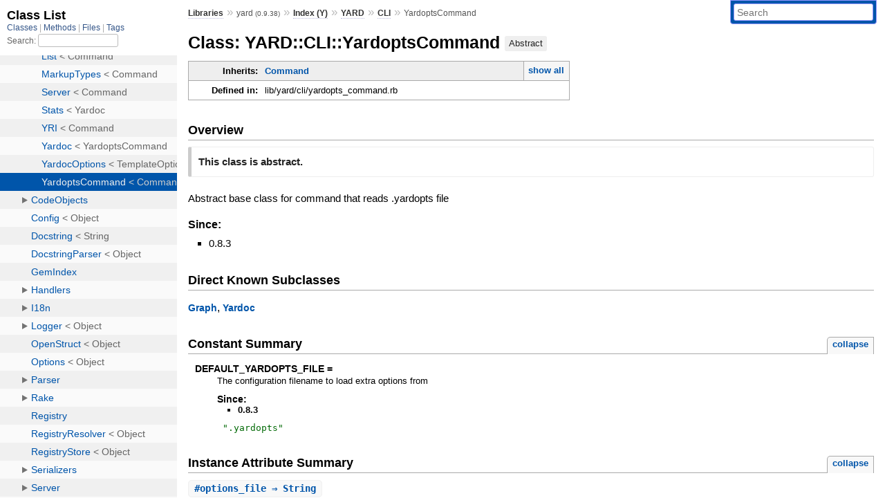

--- FILE ---
content_type: text/html; charset=utf-8
request_url: https://rubydoc.info/gems/yard/YARD/CLI/YardoptsCommand
body_size: 4900
content:
<!DOCTYPE html>
<html>
  <head>
        <title>RubyDoc.info: 
      
  Class: YARD::CLI::YardoptsCommand
  
    – Documentation for yard (0.9.38)
  
 – RubyDoc.info
</title>
<meta name="viewport" content="width=device-width, initial-scale=1.0">
<meta name="description" content="Documenting RubyGems, Stdlib, and GitHub Projects" />
  <meta name="robots" content="index, follow">
  <link rel="canonical" href="https://rubydoc.info/gems/yard/YARD/CLI/YardoptsCommand">
  <meta property="og:title" content="RubyDoc.info: 
      
  Class: YARD::CLI::YardoptsCommand
  
    – Documentation for yard (0.9.38)
  
 – RubyDoc.info
">
  <meta property="og:description" content="Documenting RubyGems, Stdlib, and GitHub Projects">
  <meta property="og:image" content="https://rubydoc.info/favicon.ico">
  <meta property="og:url" content="https://rubydoc.info/gems/yard/YARD/CLI/YardoptsCommand">
  <meta property="og:type" content="website">

    
      <link rel="icon" href="/favicon.ico" type="image/png">
      <link rel="apple-touch-icon" href="/favicon.ico">
      <script type="importmap" data-turbo-track="reload">{
  "imports": {
    "application": "/assets/application-524bab28.js",
    "yard": "/assets/yard-781b1814.js",
    "@hotwired/turbo-rails": "/assets/turbo.min-1c2d4fbe.js",
    "@hotwired/stimulus": "/assets/stimulus.min-4b1e420e.js",
    "@hotwired/stimulus-loading": "/assets/stimulus-loading-1fc53fe7.js",
    "controllers/application": "/assets/controllers/application-3affb389.js",
    "controllers": "/assets/controllers/index-ee64e1f1.js",
    "controllers/modal_controller": "/assets/controllers/modal_controller-b70d9f9e.js",
    "controllers/path_rewriter_controller": "/assets/controllers/path_rewriter_controller-608cb111.js",
    "controllers/path_saver_controller": "/assets/controllers/path_saver_controller-8ac37b05.js",
    "controllers/rewrite_link_controller": "/assets/controllers/rewrite_link_controller-0d0815e7.js"
  }
}</script>
<link rel="modulepreload" href="/assets/application-524bab28.js">
<link rel="modulepreload" href="/assets/yard-781b1814.js">
<link rel="modulepreload" href="/assets/turbo.min-1c2d4fbe.js">
<link rel="modulepreload" href="/assets/stimulus.min-4b1e420e.js">
<link rel="modulepreload" href="/assets/stimulus-loading-1fc53fe7.js">
<link rel="modulepreload" href="/assets/controllers/application-3affb389.js">
<link rel="modulepreload" href="/assets/controllers/index-ee64e1f1.js">
<link rel="modulepreload" href="/assets/controllers/modal_controller-b70d9f9e.js">
<link rel="modulepreload" href="/assets/controllers/path_rewriter_controller-608cb111.js">
<link rel="modulepreload" href="/assets/controllers/path_saver_controller-8ac37b05.js">
<link rel="modulepreload" href="/assets/controllers/rewrite_link_controller-0d0815e7.js">
<script type="adfa049a666ad4ad781cdaae-module">import "yard"</script>
      <link rel="stylesheet" href="/assets/css/style.css" type="text/css" media="screen" charset="utf-8" />
      <link rel="stylesheet" href="/assets/css/custom.css" type="text/css" media="screen" charset="utf-8" />
    <link rel="stylesheet" href="/assets/css/common.css" type="text/css" media="screen" charset="utf-8" />
      <!-- Google tag (gtag.js) -->
  <script async src="https://www.googletagmanager.com/gtag/js?id=G-DKFNF5C40V" type="adfa049a666ad4ad781cdaae-text/javascript"></script>
  <script type="adfa049a666ad4ad781cdaae-text/javascript">
    window.dataLayer = window.dataLayer || [];
    if (window.gtag) {
      setTimeout(() => {
        gtag('event', 'page_view', {
          page_title: document.title,
          page_location: window.location.href,
        });
      }, 1000);
    } else {
      function gtag(){dataLayer.push(arguments);}
      gtag('consent', 'update', {
      'ad_user_data': 'denied',
      'ad_personalization': 'denied',
      'ad_storage': 'denied',
      'analytics_storage': 'denied'
      });
      gtag('js', new Date());
      gtag('config', 'G-DKFNF5C40V');
    }
  </script>

  </head>
  <body>
    
<script type="adfa049a666ad4ad781cdaae-text/javascript">
  window.yard_library_name = 'yard';
  window.yard_library_version = '0.9.38';
</script>

  <link rel="stylesheet" href="/static/gems/yard/css/style.css?1768592835" type="text/css" />

  <link rel="stylesheet" href="/static/gems/yard/css/common.css?1768592835" type="text/css" />

  <link rel="stylesheet" href="/static/gems/yard/css/custom.css?1768592835" type="text/css" />

<script type="adfa049a666ad4ad781cdaae-text/javascript" charset="utf-8">
  pathId = "YARD::CLI::YardoptsCommand"
  relpath = '/';
  docsPrefix = '/gems/yard';
  listPrefix = '/list/gems/yard';
  searchPrefix = '/search/gems/yard';
</script>


  <script type="adfa049a666ad4ad781cdaae-text/javascript" charset="utf-8" src="/static/gems/yard/js/jquery.js?1768592835"></script>

  <script type="adfa049a666ad4ad781cdaae-text/javascript" charset="utf-8" src="/static/gems/yard/js/app.js?1768592835"></script>

  <script type="adfa049a666ad4ad781cdaae-text/javascript" charset="utf-8" src="/static/gems/yard/js/autocomplete.js?1768592835"></script>

  <script type="adfa049a666ad4ad781cdaae-text/javascript" charset="utf-8" src="/static/gems/yard/js/rubydoc_custom.js?1746321791"></script>

<div class="nav_wrap">
  <iframe id="nav" src="/list/gems/yard/class?1"></iframe>
  <div id="resizer"></div>
</div>
<div id="main" tabindex="-1">
  <div id="header">
    <form class="search" method="get" action="/search/gems/yard">
  <input name="q" type="search" placeholder="Search" id="search_box" size="30" value="" />
</form>
<script type="adfa049a666ad4ad781cdaae-text/javascript" charset="utf-8">
  $(function() {
    $('#search_box').autocomplete($('#search_box').parent().attr('action'), {
      width: 200,
      formatItem: function(item) {
        var values = item[0].split(",");
        return values[0] + (values[1] == '' ? "" : " <small>(" + values[1] + ")</small>");
      }
    }).result(function(event, item) {
      var values = item[0].split(",")
      $('#search_box').val(values[1]);
      location.href = values[3];
      return false;
    });
  });
</script>

<div id="menu">
  
    <a href="/gems" target="_top">Libraries</a> &raquo;
    <span class="title">yard <small>(0.9.38)</small></span>
  
  
    &raquo;
    <a href="/gems/yard/index">Index (Y)</a> &raquo;
    <span class='title'><span class='object_link'><a href="/gems/yard/YARD" title="YARD (module)">YARD</a></span></span> &raquo; <span class='title'><span class='object_link'><a href="/gems/yard/YARD/CLI" title="YARD::CLI (module)">CLI</a></span></span>
     &raquo; 
    <span class='title'>YardoptsCommand</span>
  
</div>

    <div id="search">
  
    <a class="full_list_link" id="class_list_link"
        href="/list/gems/yard/class">

        <svg width="24" height="24">
          <rect x="0" y="4" width="24" height="4" rx="1" ry="1"></rect>
          <rect x="0" y="12" width="24" height="4" rx="1" ry="1"></rect>
          <rect x="0" y="20" width="24" height="4" rx="1" ry="1"></rect>
        </svg>
    </a>
  
</div>
    <div class="clear"></div>
  </div>
  <div id="content"><h1>Class: YARD::CLI::YardoptsCommand
  <span class="abstract note title">Abstract</span>
  
  
</h1>
<div class="box_info">
  
  <dl>
    <dt>Inherits:</dt>
    <dd>
      <span class="inheritName"><span class='object_link'><a href="/gems/yard/YARD/CLI/Command" title="YARD::CLI::Command (class)">Command</a></span></span>
      
        <ul class="fullTree">
          <li>Object</li>
          
            <li class="next"><span class='object_link'><a href="/gems/yard/YARD/CLI/Command" title="YARD::CLI::Command (class)">Command</a></span></li>
          
            <li class="next">YARD::CLI::YardoptsCommand</li>
          
        </ul>
        <a href="#" class="inheritanceTree">show all</a>
      
    </dd>
  </dl>
  

  
  
  
  
  

  

  
  <dl>
    <dt>Defined in:</dt>
    <dd>lib/yard/cli/yardopts_command.rb</dd>
  </dl>
  
</div>

<h2>Overview</h2><div class="docstring">
  <div class="discussion">
    <div class="note abstract">
  <strong>This class is abstract.</strong>
  <div class='inline'></div>
</div>

<p>Abstract base class for command that reads .yardopts file</p>


  </div>
</div>
<div class="tags">
  
<p class="tag_title">Since:</p>
<ul class="since">
  
    <li>
      
      
      
      
        
        <div class='inline'>
<p>0.8.3</p>
</div>
      
    </li>
  
</ul>

</div><div id="subclasses">
  <h2>Direct Known Subclasses</h2>
  <p class="children"><span class='object_link'><a href="/gems/yard/YARD/CLI/Graph" title="YARD::CLI::Graph (class)">Graph</a></span>, <span class='object_link'><a href="/gems/yard/YARD/CLI/Yardoc" title="YARD::CLI::Yardoc (class)">Yardoc</a></span></p>
</div>

  
    <h2>
      Constant Summary
      <small><a href="#" class="constants_summary_toggle">collapse</a></small>
    </h2>

    <dl class="constants">
      
        <dt id="DEFAULT_YARDOPTS_FILE-constant" class="">DEFAULT_YARDOPTS_FILE =
          <div class="docstring">
  <div class="discussion">
    
<p>The configuration filename to load extra options from</p>


  </div>
</div>
<div class="tags">
  
<p class="tag_title">Since:</p>
<ul class="since">
  
    <li>
      
      
      
      
        
        <div class='inline'>
<p>0.8.3</p>
</div>
      
    </li>
  
</ul>

</div>
        </dt>
        <dd><pre class="code"><span class='string val'>&quot;.yardopts&quot;</span>
</pre></dd>
      
    </dl>
  




  <h2>Instance Attribute Summary <small><a href="#" class="summary_toggle">collapse</a></small></h2>
  <ul class="summary">
    
      <li class="public ">
  <span class="summary_signature">
    
      <a href="/gems/yard/YARD/CLI/YardoptsCommand#options_file-instance_method" title="#options_file (instance method)">#<strong>options_file</strong>  &#x21d2; String </a>
    

    
  </span>
  
  
  
    
    
  
  
  
  
  

  
    <span class="summary_desc"><div class='inline'>
<p>The options file name (defaults to <span class='object_link'><a href="/gems/yard/YARD/CLI/YardoptsCommand#DEFAULT_YARDOPTS_FILE-constant" title="YARD::CLI::YardoptsCommand::DEFAULT_YARDOPTS_FILE (constant)">DEFAULT_YARDOPTS_FILE</a></span>).</p>
</div></span>
  
</li>

    
      <li class="public ">
  <span class="summary_signature">
    
      <a href="/gems/yard/YARD/CLI/YardoptsCommand#use_document_file-instance_method" title="#use_document_file (instance method)">#<strong>use_document_file</strong>  &#x21d2; Boolean </a>
    

    
  </span>
  
  
  
    
    
  
  
  
  
  

  
    <span class="summary_desc"><div class='inline'>
<p>Whether to parse options from .document.</p>
</div></span>
  
</li>

    
      <li class="public ">
  <span class="summary_signature">
    
      <a href="/gems/yard/YARD/CLI/YardoptsCommand#use_yardopts_file-instance_method" title="#use_yardopts_file (instance method)">#<strong>use_yardopts_file</strong>  &#x21d2; Boolean </a>
    

    
  </span>
  
  
  
    
    
  
  
  
  
  

  
    <span class="summary_desc"><div class='inline'>
<p>Whether to parse options from .yardopts.</p>
</div></span>
  
</li>

    
  </ul>




  
    <h2>
      Instance Method Summary
      <small><a href="#" class="summary_toggle">collapse</a></small>
    </h2>

    <ul class="summary">
      
        <li class="public ">
  <span class="summary_signature">
    
      <a href="/gems/yard/YARD/CLI/YardoptsCommand#initialize-instance_method" title="#initialize (instance method)">#<strong>initialize</strong>  &#x21d2; YardoptsCommand </a>
    

    
  </span>
  
  
    <span class="note title constructor">constructor</span>
  
  
  
  
  
  

  
    <span class="summary_desc"><div class='inline'>
<p>Creates a new command that reads .yardopts.</p>
</div></span>
  
</li>

      
        <li class="public ">
  <span class="summary_signature">
    
      <a href="/gems/yard/YARD/CLI/YardoptsCommand#parse_arguments-instance_method" title="#parse_arguments (instance method)">#<strong>parse_arguments</strong>(*args)  &#x21d2; Boolean </a>
    

    
  </span>
  
  
  
  
  
  
  

  
    <span class="summary_desc"><div class='inline'>
<p>Parses commandline arguments.</p>
</div></span>
  
</li>

      
        <li class="protected ">
  <span class="summary_signature">
    
      <a href="/gems/yard/YARD/CLI/YardoptsCommand#yardopts_options-instance_method" title="#yardopts_options (instance method)">#<strong>yardopts_options</strong>(opts)  &#x21d2; Object </a>
    

    
  </span>
  
  
  
  <span class="note title protected">protected</span>
  
  
  

  
    <span class="summary_desc"><div class='inline'>
<p>Adds –[no-]yardopts / –[no-]document.</p>
</div></span>
  
</li>

      
    </ul>
  


  
  <div id="constructor_details" class="method_details_list">
  <h2>Constructor Details</h2>
  
    <div class="method_details first">
  <h3 class="signature first" id="initialize-instance_method">
  
    #<strong>initialize</strong>  &#x21d2; <tt><span class='object_link'><a href="/gems/yard/YARD/CLI/YardoptsCommand" title="YARD::CLI::YardoptsCommand (class)">YardoptsCommand</a></span></tt> 
  

  

  
</h3><script type="adfa049a666ad4ad781cdaae-text/javascript">
$(document.getElementById("initialize-instance_method")).prepend(
  '<a class="permalink" href="/gems/yard/YARD%2FCLI%2FYardoptsCommand:initialize">permalink</a>');
</script>
<div class="docstring">
  <div class="discussion">
    
<p>Creates a new command that reads .yardopts</p>


  </div>
</div>
<div class="tags">
  
<p class="tag_title">Since:</p>
<ul class="since">
  
    <li>
      
      
      
      
        
        <div class='inline'>
<p>0.8.3</p>
</div>
      
    </li>
  
</ul>

</div><table class="source_code">
  <tr>
    <td>
      <pre class="lines">


25
26
27
28
29
30</pre>
    </td>
    <td>
      <pre class="code"><span class="info file"># File 'lib/yard/cli/yardopts_command.rb', line 25</span>

<span class='rubyid_def def kw'>def</span> <span class='rubyid_initialize identifier id'>initialize</span>
  <span class='rubyid_super super kw'>super</span>
  <span class='rubyid_@options_file ivar id'>@options_file</span> <span class='assign token'>=</span> <span class='rubyid_DEFAULT_YARDOPTS_FILE constant id'>DEFAULT_YARDOPTS_FILE</span>
  <span class='rubyid_@use_yardopts_file ivar id'>@use_yardopts_file</span> <span class='assign token'>=</span> <span class='rubyid_true true kw'>true</span>
  <span class='rubyid_@use_document_file ivar id'>@use_document_file</span> <span class='assign token'>=</span> <span class='rubyid_true true kw'>true</span>
<span class='rubyid_end end kw'>end</span>
</pre>
    </td>
  </tr>
</table>
</div>
  
</div>

  <div id="instance_attr_details" class="attr_details">
    <h2>Instance Attribute Details</h2>
    
      
      <span id="options_file=-instance_method"></span>
      <div class="method_details first">
  <h3 class="signature first" id="options_file-instance_method">
  
    #<strong>options_file</strong>  &#x21d2; <tt><span class='object_link'><a href="/gems/yard/String" title="String (class)">String</a></span></tt> 
  

  

  
</h3><script type="adfa049a666ad4ad781cdaae-text/javascript">
$(document.getElementById("options_file-instance_method")).prepend(
  '<a class="permalink" href="/gems/yard/YARD%2FCLI%2FYardoptsCommand:options_file">permalink</a>');
</script>
<div class="docstring">
  <div class="discussion">
    
<p>The options file name (defaults to <span class='object_link'><a href="/gems/yard/YARD/CLI/YardoptsCommand#DEFAULT_YARDOPTS_FILE-constant" title="YARD::CLI::YardoptsCommand::DEFAULT_YARDOPTS_FILE (constant)">DEFAULT_YARDOPTS_FILE</a></span>)</p>


  </div>
</div>
<div class="tags">
  
<p class="tag_title">Returns:</p>
<ul class="return">
  
    <li>
      
      
        <span class='type'>(<tt><span class='object_link'><a href="/gems/yard/String" title="String (class)">String</a></span></tt>)</span>
      
      
      
        &mdash;
        <div class='inline'>
<p>the filename to load extra options from</p>
</div>
      
    </li>
  
</ul>
<p class="tag_title">Since:</p>
<ul class="since">
  
    <li>
      
      
      
      
        
        <div class='inline'>
<p>0.8.3</p>
</div>
      
    </li>
  
</ul>

</div><table class="source_code">
  <tr>
    <td>
      <pre class="lines">


22
23
24</pre>
    </td>
    <td>
      <pre class="code"><span class="info file"># File 'lib/yard/cli/yardopts_command.rb', line 22</span>

<span class='rubyid_def def kw'>def</span> <span class='rubyid_options_file identifier id'>options_file</span>
  <span class='rubyid_@options_file ivar id'>@options_file</span>
<span class='rubyid_end end kw'>end</span>
</pre>
    </td>
  </tr>
</table>
</div>
    
      
      <span id="use_document_file=-instance_method"></span>
      <div class="method_details ">
  <h3 class="signature " id="use_document_file-instance_method">
  
    #<strong>use_document_file</strong>  &#x21d2; <tt>Boolean</tt> 
  

  

  
</h3><script type="adfa049a666ad4ad781cdaae-text/javascript">
$(document.getElementById("use_document_file-instance_method")).prepend(
  '<a class="permalink" href="/gems/yard/YARD%2FCLI%2FYardoptsCommand:use_document_file">permalink</a>');
</script>
<div class="docstring">
  <div class="discussion">
    
<p>Returns whether to parse options from .document.</p>


  </div>
</div>
<div class="tags">
  
<p class="tag_title">Returns:</p>
<ul class="return">
  
    <li>
      
      
        <span class='type'>(<tt>Boolean</tt>)</span>
      
      
      
        &mdash;
        <div class='inline'>
<p>whether to parse options from .document</p>
</div>
      
    </li>
  
</ul>
<p class="tag_title">Since:</p>
<ul class="since">
  
    <li>
      
      
      
      
        
        <div class='inline'>
<p>0.8.3</p>
</div>
      
    </li>
  
</ul>

</div><table class="source_code">
  <tr>
    <td>
      <pre class="lines">


18
19
20</pre>
    </td>
    <td>
      <pre class="code"><span class="info file"># File 'lib/yard/cli/yardopts_command.rb', line 18</span>

<span class='rubyid_def def kw'>def</span> <span class='rubyid_use_document_file identifier id'>use_document_file</span>
  <span class='rubyid_@use_document_file ivar id'>@use_document_file</span>
<span class='rubyid_end end kw'>end</span>
</pre>
    </td>
  </tr>
</table>
</div>
    
      
      <span id="use_yardopts_file=-instance_method"></span>
      <div class="method_details ">
  <h3 class="signature " id="use_yardopts_file-instance_method">
  
    #<strong>use_yardopts_file</strong>  &#x21d2; <tt>Boolean</tt> 
  

  

  
</h3><script type="adfa049a666ad4ad781cdaae-text/javascript">
$(document.getElementById("use_yardopts_file-instance_method")).prepend(
  '<a class="permalink" href="/gems/yard/YARD%2FCLI%2FYardoptsCommand:use_yardopts_file">permalink</a>');
</script>
<div class="docstring">
  <div class="discussion">
    
<p>Returns whether to parse options from .yardopts.</p>


  </div>
</div>
<div class="tags">
  
<p class="tag_title">Returns:</p>
<ul class="return">
  
    <li>
      
      
        <span class='type'>(<tt>Boolean</tt>)</span>
      
      
      
        &mdash;
        <div class='inline'>
<p>whether to parse options from .yardopts</p>
</div>
      
    </li>
  
</ul>
<p class="tag_title">Since:</p>
<ul class="since">
  
    <li>
      
      
      
      
        
        <div class='inline'>
<p>0.8.3</p>
</div>
      
    </li>
  
</ul>

</div><table class="source_code">
  <tr>
    <td>
      <pre class="lines">


15
16
17</pre>
    </td>
    <td>
      <pre class="code"><span class="info file"># File 'lib/yard/cli/yardopts_command.rb', line 15</span>

<span class='rubyid_def def kw'>def</span> <span class='rubyid_use_yardopts_file identifier id'>use_yardopts_file</span>
  <span class='rubyid_@use_yardopts_file ivar id'>@use_yardopts_file</span>
<span class='rubyid_end end kw'>end</span>
</pre>
    </td>
  </tr>
</table>
</div>
    
  </div>


  <div id="instance_method_details" class="method_details_list">
    <h2>Instance Method Details</h2>

    
      <div class="method_details first">
  <h3 class="signature first" id="parse_arguments-instance_method">
  
    #<strong>parse_arguments</strong>(*args)  &#x21d2; <tt>Boolean</tt> 
  

  

  
</h3><script type="adfa049a666ad4ad781cdaae-text/javascript">
$(document.getElementById("parse_arguments-instance_method")).prepend(
  '<a class="permalink" href="/gems/yard/YARD%2FCLI%2FYardoptsCommand:parse_arguments">permalink</a>');
</script>
<div class="docstring">
  <div class="discussion">
    
<p>Parses commandline arguments</p>


  </div>
</div>
<div class="tags">
  <p class="tag_title">Parameters:</p>
<ul class="param">
  
    <li>
      
        <span class='name'>args</span>
      
      
        <span class='type'>(<tt><span class='object_link'><a href="/gems/yard/Array" title="Array (class)">Array</a></span>&lt;<span class='object_link'><a href="/gems/yard/String" title="String (class)">String</a></span>&gt;</tt>)</span>
      
      
      
        &mdash;
        <div class='inline'>
<p>the list of arguments</p>
</div>
      
    </li>
  
</ul>

<p class="tag_title">Returns:</p>
<ul class="return">
  
    <li>
      
      
        <span class='type'>(<tt>Boolean</tt>)</span>
      
      
      
        &mdash;
        <div class='inline'>
<p>whether or not arguments are valid</p>
</div>
      
    </li>
  
</ul>
<p class="tag_title">Since:</p>
<ul class="since">
  
    <li>
      
      
      
      
        
        <div class='inline'>
<p>0.5.6</p>
</div>
      
    </li>
  
</ul>

</div><table class="source_code">
  <tr>
    <td>
      <pre class="lines">


36
37
38
39
40
41
42
43</pre>
    </td>
    <td>
      <pre class="code"><span class="info file"># File 'lib/yard/cli/yardopts_command.rb', line 36</span>

<span class='rubyid_def def kw'>def</span> <span class='rubyid_parse_arguments identifier id'>parse_arguments</span><span class='lparen token'>(</span><span class='mult op'>*</span><span class='rubyid_args identifier id'>args</span><span class='rparen token'>)</span>
  <span class='rubyid_parse_yardopts_options identifier id'>parse_yardopts_options</span><span class='lparen token'>(</span><span class='mult op'>*</span><span class='rubyid_args identifier id'>args</span><span class='rparen token'>)</span>

  <span class='comment val'># Parse files and then command line arguments</span>
  <span class='rubyid_parse_rdoc_document_file identifier id'>parse_rdoc_document_file</span>
  <span class='rubyid_parse_yardopts identifier id'>parse_yardopts</span>
  <span class='rubyid_optparse identifier id'>optparse</span><span class='lparen token'>(</span><span class='mult op'>*</span><span class='rubyid_args identifier id'>args</span><span class='rparen token'>)</span>
<span class='rubyid_end end kw'>end</span>
</pre>
    </td>
  </tr>
</table>
</div>
    
      <div class="method_details ">
  <h3 class="signature " id="yardopts_options-instance_method">
  
    #<strong>yardopts_options</strong>(opts)  &#x21d2; <tt>Object</tt>  <span class="extras">(protected)</span>
  

  

  
</h3><script type="adfa049a666ad4ad781cdaae-text/javascript">
$(document.getElementById("yardopts_options-instance_method")).prepend(
  '<a class="permalink" href="/gems/yard/YARD%2FCLI%2FYardoptsCommand:yardopts_options">permalink</a>');
</script>
<div class="docstring">
  <div class="discussion">
    
<p>Adds –[no-]yardopts / –[no-]document</p>


  </div>
</div>
<div class="tags">
  
<p class="tag_title">Since:</p>
<ul class="since">
  
    <li>
      
      
      
      
        
        <div class='inline'>
<p>0.8.3</p>
</div>
      
    </li>
  
</ul>

</div><table class="source_code">
  <tr>
    <td>
      <pre class="lines">


48
49
50
51
52
53
54
55
56
57
58
59
60
61
62
63
64</pre>
    </td>
    <td>
      <pre class="code"><span class="info file"># File 'lib/yard/cli/yardopts_command.rb', line 48</span>

<span class='rubyid_def def kw'>def</span> <span class='rubyid_yardopts_options identifier id'>yardopts_options</span><span class='lparen token'>(</span><span class='rubyid_opts identifier id'>opts</span><span class='rparen token'>)</span>
  <span class='rubyid_opts identifier id'>opts</span><span class='dot token'>.</span><span class='rubyid_on identifier id'>on</span><span class='lparen token'>(</span><span class='string val'>&#39;--[no-]yardopts [FILE]&#39;</span><span class='comma token'>,</span>
          <span class='string val'>&quot;If arguments should be read from FILE&quot;</span><span class='comma token'>,</span>
          <span class='string val'>&quot;  (defaults to yes, FILE defaults to .yardopts)&quot;</span><span class='rparen token'>)</span> <span class='rubyid_do do kw'>do</span> <span class='bitor op'>|</span><span class='rubyid_use_yardopts identifier id'>use_yardopts</span><span class='bitor op'>|</span>
    <span class='rubyid_if if kw'>if</span> <span class='rubyid_use_yardopts identifier id'>use_yardopts</span><span class='dot token'>.</span><span class='rubyid_is_a? fid id'>is_a?</span><span class='lparen token'>(</span><span class='rubyid_String constant id'>String</span><span class='rparen token'>)</span>
      <span class='rubyid_self self kw'>self</span><span class='dot token'>.</span><span class='rubyid_options_file identifier id'>options_file</span> <span class='assign token'>=</span> <span class='rubyid_use_yardopts identifier id'>use_yardopts</span>
      <span class='rubyid_self self kw'>self</span><span class='dot token'>.</span><span class='rubyid_use_yardopts_file identifier id'>use_yardopts_file</span> <span class='assign token'>=</span> <span class='rubyid_true true kw'>true</span>
    <span class='rubyid_else else kw'>else</span>
      <span class='rubyid_self self kw'>self</span><span class='dot token'>.</span><span class='rubyid_use_yardopts_file identifier id'>use_yardopts_file</span> <span class='assign token'>=</span> <span class='lparen token'>(</span><span class='rubyid_use_yardopts identifier id'>use_yardopts</span> <span class='neq op'>!=</span> <span class='rubyid_false false kw'>false</span><span class='rparen token'>)</span>
    <span class='rubyid_end end kw'>end</span>
  <span class='rubyid_end end kw'>end</span>

  <span class='rubyid_opts identifier id'>opts</span><span class='dot token'>.</span><span class='rubyid_on identifier id'>on</span><span class='lparen token'>(</span><span class='string val'>&#39;--[no-]document&#39;</span><span class='comma token'>,</span> <span class='string val'>&quot;If arguments should be read from .document file. &quot;</span><span class='comma token'>,</span>
                             <span class='string val'>&quot;  (defaults to yes)&quot;</span><span class='rparen token'>)</span> <span class='rubyid_do do kw'>do</span> <span class='bitor op'>|</span><span class='rubyid_use_document identifier id'>use_document</span><span class='bitor op'>|</span>
    <span class='rubyid_self self kw'>self</span><span class='dot token'>.</span><span class='rubyid_use_document_file identifier id'>use_document_file</span> <span class='assign token'>=</span> <span class='rubyid_use_document identifier id'>use_document</span>
  <span class='rubyid_end end kw'>end</span>
<span class='rubyid_end end kw'>end</span>
</pre>
    </td>
  </tr>
</table>
</div>
    
  </div>

</div>
  <div id="footer">
  Generated on Sat Jan 17 00:29:22 2026 by
  <a href="https://yardoc.org" title="Yay! A Ruby Documentation Tool" target="_parent">yard</a>
  0.9.38 (ruby-3.4.3).
</div>

</div>


  <script src="/cdn-cgi/scripts/7d0fa10a/cloudflare-static/rocket-loader.min.js" data-cf-settings="adfa049a666ad4ad781cdaae-|49" defer></script><script defer src="https://static.cloudflareinsights.com/beacon.min.js/vcd15cbe7772f49c399c6a5babf22c1241717689176015" integrity="sha512-ZpsOmlRQV6y907TI0dKBHq9Md29nnaEIPlkf84rnaERnq6zvWvPUqr2ft8M1aS28oN72PdrCzSjY4U6VaAw1EQ==" data-cf-beacon='{"version":"2024.11.0","token":"9f9e821d93554a138f3a1020b738c77e","r":1,"server_timing":{"name":{"cfCacheStatus":true,"cfEdge":true,"cfExtPri":true,"cfL4":true,"cfOrigin":true,"cfSpeedBrain":true},"location_startswith":null}}' crossorigin="anonymous"></script>
</body>
</html>


--- FILE ---
content_type: text/html; charset=utf-8
request_url: https://rubydoc.info/list/gems/yard/class?1
body_size: 7573
content:
<!DOCTYPE html>
<html>
  <head>
        <title>RubyDoc.info: 
      Class List – RubyDoc.info
</title>
<meta name="viewport" content="width=device-width, initial-scale=1.0">
<meta name="description" content="Documenting RubyGems, Stdlib, and GitHub Projects" />
  <meta name="robots" content="index, follow">
  <link rel="canonical" href="https://rubydoc.info/list/gems/yard/class?1">
  <meta property="og:title" content="RubyDoc.info: 
      Class List – RubyDoc.info
">
  <meta property="og:description" content="Documenting RubyGems, Stdlib, and GitHub Projects">
  <meta property="og:image" content="https://rubydoc.info/favicon.ico?1">
  <meta property="og:url" content="https://rubydoc.info/list/gems/yard/class?1">
  <meta property="og:type" content="website">

    
      <link rel="stylesheet" href="/assets/css/full_list.css" type="text/css" media="screen" charset="utf-8" />
    <link rel="stylesheet" href="/assets/css/common.css" type="text/css" media="screen" charset="utf-8" />
      <!-- Google tag (gtag.js) -->
  <script async src="https://www.googletagmanager.com/gtag/js?id=G-DKFNF5C40V" type="2313414f6214d62470da3cf3-text/javascript"></script>
  <script type="2313414f6214d62470da3cf3-text/javascript">
    window.dataLayer = window.dataLayer || [];
    if (window.gtag) {
      setTimeout(() => {
        gtag('event', 'page_view', {
          page_title: document.title,
          page_location: window.location.href,
        });
      }, 1000);
    } else {
      function gtag(){dataLayer.push(arguments);}
      gtag('consent', 'update', {
      'ad_user_data': 'denied',
      'ad_personalization': 'denied',
      'ad_storage': 'denied',
      'analytics_storage': 'denied'
      });
      gtag('js', new Date());
      gtag('config', 'G-DKFNF5C40V');
    }
  </script>

  </head>
  <body>
    

  <link rel="stylesheet" href="/static/gems/yard/css/full_list.css?1765657798" type="text/css" media="screen" />

  <link rel="stylesheet" href="/static/gems/yard/css/common.css?1765657798" type="text/css" media="screen" />


  <script type="2313414f6214d62470da3cf3-text/javascript" charset="utf-8" src="/static/gems/yard/js/jquery.js?1765657798"></script>

  <script type="2313414f6214d62470da3cf3-text/javascript" charset="utf-8" src="/static/gems/yard/js/full_list.js?1765657798"></script>

<base id="base_target" target="_parent" />
<div id="content">
  <div class="fixed_header">
    <h1 id="full_list_header">Class List</h1>
    <div id="full_list_nav">
      
        <span><a target="_self" href="/list/gems/yard/class">
            Classes
          </a></span>
      
        <span><a target="_self" href="/list/gems/yard/method">
            Methods
          </a></span>
      
        <span><a target="_self" href="/list/gems/yard/file">
            Files
          </a></span>
      
        <span><a target="_self" href="/list/gems/yard/tag">
            Tags
          </a></span>
      
    </div>
    <div id="search">
      <label for="search-class">Search:</label>
      <input id="search-class" type="text" />
    </div>
  </div>
  <ul id="full_list" class="class">
    <li id="object_" class="odd"><div class="item" style="padding-left:30px"><span class='object_link'><a href="/gems/yard/toplevel" title="Top Level Namespace (root)">Top Level Namespace</a></span></div></li>
<li id='object_Array' class='even'><div class='item' style='padding-left:30px'><span class='object_link'><a href="/gems/yard/Array" title="Array (class)">Array</a></span> &lt; Object<small class='search_info'>Top Level Namespace</small></div></li><li id='object_File' class='odd'><div class='item' style='padding-left:30px'><span class='object_link'><a href="/gems/yard/File" title="File (class)">File</a></span> &lt; Object<small class='search_info'>Top Level Namespace</small></div></li><li id='object_Hash' class='even'><div class='item' style='padding-left:30px'><span class='object_link'><a href="/gems/yard/Hash" title="Hash (class)">Hash</a></span> &lt; Object<small class='search_info'>Top Level Namespace</small></div></li><li id='object_Insertion' class='odd'><div class='item' style='padding-left:30px'><span class='object_link'><a href="/gems/yard/Insertion" title="Insertion (class)">Insertion</a></span> &lt; Object<small class='search_info'>Top Level Namespace</small></div></li><li id='object_Module' class='even'><div class='item' style='padding-left:30px'><span class='object_link'><a href="/gems/yard/Module" title="Module (class)">Module</a></span> &lt; Object<small class='search_info'>Top Level Namespace</small></div></li><li id='object_String' class='odd'><div class='item' style='padding-left:30px'><span class='object_link'><a href="/gems/yard/String" title="String (class)">String</a></span> &lt; Object<small class='search_info'>Top Level Namespace</small></div></li><li id='object_SymbolHash' class='even'><div class='item' style='padding-left:30px'><span class='object_link'><a href="/gems/yard/SymbolHash" title="SymbolHash (class)">SymbolHash</a></span> &lt; Hash<small class='search_info'>Top Level Namespace</small></div></li><li id='object_YARD' class='odd'><div class='item' style='padding-left:30px'><a tabindex='0' class='toggle' role='button' aria-label='YARD child nodes' aria-expanded='false' aria-controls='object_YARD'></a> <span class='object_link'><a href="/gems/yard/YARD" title="YARD (module)">YARD</a></span><small class='search_info'>Top Level Namespace</small></div><div aria-labelledby='object_YARD'><ul><li id='object_YARD::CLI' class='collapsed even'><div class='item' style='padding-left:45px'><a tabindex='0' class='toggle' role='button' aria-label='CLI child nodes' aria-expanded='false' aria-controls='object_YARD::CLI'></a> <span class='object_link'><a href="/gems/yard/YARD/CLI" title="YARD::CLI (module)">CLI</a></span><small class='search_info'>YARD</small></div><div aria-labelledby='object_YARD::CLI'><ul><li id='object_YARD::CLI::Command' class='collapsed'><div class='item' style='padding-left:60px'><span class='object_link'><a href="/gems/yard/YARD/CLI/Command" title="YARD::CLI::Command (class)">Command</a></span> &lt; Object<small class='search_info'>YARD::CLI</small></div></li><li id='object_YARD::CLI::CommandParser' class='collapsed'><div class='item' style='padding-left:60px'><span class='object_link'><a href="/gems/yard/YARD/CLI/CommandParser" title="YARD::CLI::CommandParser (class)">CommandParser</a></span> &lt; Object<small class='search_info'>YARD::CLI</small></div></li><li id='object_YARD::CLI::Config' class='collapsed'><div class='item' style='padding-left:60px'><span class='object_link'><a href="/gems/yard/YARD/CLI/Config" title="YARD::CLI::Config (class)">Config</a></span> &lt; Command<small class='search_info'>YARD::CLI</small></div></li><li id='object_YARD::CLI::Diff' class='collapsed'><div class='item' style='padding-left:60px'><span class='object_link'><a href="/gems/yard/YARD/CLI/Diff" title="YARD::CLI::Diff (class)">Diff</a></span> &lt; Command<small class='search_info'>YARD::CLI</small></div></li><li id='object_YARD::CLI::Display' class='collapsed'><div class='item' style='padding-left:60px'><span class='object_link'><a href="/gems/yard/YARD/CLI/Display" title="YARD::CLI::Display (class)">Display</a></span> &lt; Yardoc<small class='search_info'>YARD::CLI</small></div></li><li id='object_YARD::CLI::Gems' class='collapsed'><div class='item' style='padding-left:60px'><span class='object_link'><a href="/gems/yard/YARD/CLI/Gems" title="YARD::CLI::Gems (class)">Gems</a></span> &lt; Command<small class='search_info'>YARD::CLI</small></div></li><li id='object_YARD::CLI::Graph' class='collapsed'><div class='item' style='padding-left:60px'><span class='object_link'><a href="/gems/yard/YARD/CLI/Graph" title="YARD::CLI::Graph (class)">Graph</a></span> &lt; YardoptsCommand<small class='search_info'>YARD::CLI</small></div></li><li id='object_YARD::CLI::GraphOptions' class='collapsed'><div class='item' style='padding-left:60px'><span class='object_link'><a href="/gems/yard/YARD/CLI/GraphOptions" title="YARD::CLI::GraphOptions (class)">GraphOptions</a></span> &lt; TemplateOptions<small class='search_info'>YARD::CLI</small></div></li><li id='object_YARD::CLI::Help' class='collapsed'><div class='item' style='padding-left:60px'><span class='object_link'><a href="/gems/yard/YARD/CLI/Help" title="YARD::CLI::Help (class)">Help</a></span> &lt; Command<small class='search_info'>YARD::CLI</small></div></li><li id='object_YARD::CLI::I18n' class='collapsed'><div class='item' style='padding-left:60px'><span class='object_link'><a href="/gems/yard/YARD/CLI/I18n" title="YARD::CLI::I18n (class)">I18n</a></span> &lt; Yardoc<small class='search_info'>YARD::CLI</small></div></li><li id='object_YARD::CLI::List' class='collapsed'><div class='item' style='padding-left:60px'><span class='object_link'><a href="/gems/yard/YARD/CLI/List" title="YARD::CLI::List (class)">List</a></span> &lt; Command<small class='search_info'>YARD::CLI</small></div></li><li id='object_YARD::CLI::MarkupTypes' class='collapsed'><div class='item' style='padding-left:60px'><span class='object_link'><a href="/gems/yard/YARD/CLI/MarkupTypes" title="YARD::CLI::MarkupTypes (class)">MarkupTypes</a></span> &lt; Command<small class='search_info'>YARD::CLI</small></div></li><li id='object_YARD::CLI::Server' class='collapsed'><div class='item' style='padding-left:60px'><span class='object_link'><a href="/gems/yard/YARD/CLI/Server" title="YARD::CLI::Server (class)">Server</a></span> &lt; Command<small class='search_info'>YARD::CLI</small></div></li><li id='object_YARD::CLI::Stats' class='collapsed'><div class='item' style='padding-left:60px'><span class='object_link'><a href="/gems/yard/YARD/CLI/Stats" title="YARD::CLI::Stats (class)">Stats</a></span> &lt; Yardoc<small class='search_info'>YARD::CLI</small></div></li><li id='object_YARD::CLI::YRI' class='collapsed'><div class='item' style='padding-left:60px'><span class='object_link'><a href="/gems/yard/YARD/CLI/YRI" title="YARD::CLI::YRI (class)">YRI</a></span> &lt; Command<small class='search_info'>YARD::CLI</small></div></li><li id='object_YARD::CLI::Yardoc' class='collapsed'><div class='item' style='padding-left:60px'><span class='object_link'><a href="/gems/yard/YARD/CLI/Yardoc" title="YARD::CLI::Yardoc (class)">Yardoc</a></span> &lt; YardoptsCommand<small class='search_info'>YARD::CLI</small></div></li><li id='object_YARD::CLI::YardocOptions' class='collapsed'><div class='item' style='padding-left:60px'><span class='object_link'><a href="/gems/yard/YARD/CLI/YardocOptions" title="YARD::CLI::YardocOptions (class)">YardocOptions</a></span> &lt; TemplateOptions<small class='search_info'>YARD::CLI</small></div></li><li id='object_YARD::CLI::YardoptsCommand' class='collapsed'><div class='item' style='padding-left:60px'><span class='object_link'><a href="/gems/yard/YARD/CLI/YardoptsCommand" title="YARD::CLI::YardoptsCommand (class)">YardoptsCommand</a></span> &lt; Command<small class='search_info'>YARD::CLI</small></div></li></ul></div></li><li id='object_YARD::CodeObjects' class='collapsed odd'><div class='item' style='padding-left:45px'><a tabindex='0' class='toggle' role='button' aria-label='CodeObjects child nodes' aria-expanded='false' aria-controls='object_YARD::CodeObjects'></a> <span class='object_link'><a href="/gems/yard/YARD/CodeObjects" title="YARD::CodeObjects (module)">CodeObjects</a></span><small class='search_info'>YARD</small></div><div aria-labelledby='object_YARD::CodeObjects'><ul><li id='object_YARD::CodeObjects::Base' class='collapsed'><div class='item' style='padding-left:60px'><span class='object_link'><a href="/gems/yard/YARD/CodeObjects/Base" title="YARD::CodeObjects::Base (class)">Base</a></span> &lt; Object<small class='search_info'>YARD::CodeObjects</small></div></li><li id='object_YARD::CodeObjects::ClassObject' class='collapsed'><div class='item' style='padding-left:60px'><span class='object_link'><a href="/gems/yard/YARD/CodeObjects/ClassObject" title="YARD::CodeObjects::ClassObject (class)">ClassObject</a></span> &lt; NamespaceObject<small class='search_info'>YARD::CodeObjects</small></div></li><li id='object_YARD::CodeObjects::ClassVariableObject' class='collapsed'><div class='item' style='padding-left:60px'><span class='object_link'><a href="/gems/yard/YARD/CodeObjects/ClassVariableObject" title="YARD::CodeObjects::ClassVariableObject (class)">ClassVariableObject</a></span> &lt; Base<small class='search_info'>YARD::CodeObjects</small></div></li><li id='object_YARD::CodeObjects::CodeObjectList' class='collapsed'><div class='item' style='padding-left:60px'><span class='object_link'><a href="/gems/yard/YARD/CodeObjects/CodeObjectList" title="YARD::CodeObjects::CodeObjectList (class)">CodeObjectList</a></span> &lt; Array<small class='search_info'>YARD::CodeObjects</small></div></li><li id='object_YARD::CodeObjects::ConstantObject' class='collapsed'><div class='item' style='padding-left:60px'><span class='object_link'><a href="/gems/yard/YARD/CodeObjects/ConstantObject" title="YARD::CodeObjects::ConstantObject (class)">ConstantObject</a></span> &lt; Base<small class='search_info'>YARD::CodeObjects</small></div></li><li id='object_YARD::CodeObjects::ExtendedMethodObject' class='collapsed'><div class='item' style='padding-left:60px'><span class='object_link'><a href="/gems/yard/YARD/CodeObjects/ExtendedMethodObject" title="YARD::CodeObjects::ExtendedMethodObject (class)">ExtendedMethodObject</a></span> &lt; Object<small class='search_info'>YARD::CodeObjects</small></div></li><li id='object_YARD::CodeObjects::ExtraFileObject' class='collapsed'><div class='item' style='padding-left:60px'><span class='object_link'><a href="/gems/yard/YARD/CodeObjects/ExtraFileObject" title="YARD::CodeObjects::ExtraFileObject (class)">ExtraFileObject</a></span> &lt; Object<small class='search_info'>YARD::CodeObjects</small></div></li><li id='object_YARD::CodeObjects::MacroObject' class='collapsed'><div class='item' style='padding-left:60px'><span class='object_link'><a href="/gems/yard/YARD/CodeObjects/MacroObject" title="YARD::CodeObjects::MacroObject (class)">MacroObject</a></span> &lt; Base<small class='search_info'>YARD::CodeObjects</small></div></li><li id='object_YARD::CodeObjects::MethodObject' class='collapsed'><div class='item' style='padding-left:60px'><span class='object_link'><a href="/gems/yard/YARD/CodeObjects/MethodObject" title="YARD::CodeObjects::MethodObject (class)">MethodObject</a></span> &lt; Base<small class='search_info'>YARD::CodeObjects</small></div></li><li id='object_YARD::CodeObjects::ModuleObject' class='collapsed'><div class='item' style='padding-left:60px'><span class='object_link'><a href="/gems/yard/YARD/CodeObjects/ModuleObject" title="YARD::CodeObjects::ModuleObject (class)">ModuleObject</a></span> &lt; NamespaceObject<small class='search_info'>YARD::CodeObjects</small></div></li><li id='object_YARD::CodeObjects::NamespaceMapper' class='collapsed'><div class='item' style='padding-left:60px'><span class='object_link'><a href="/gems/yard/YARD/CodeObjects/NamespaceMapper" title="YARD::CodeObjects::NamespaceMapper (module)">NamespaceMapper</a></span><small class='search_info'>YARD::CodeObjects</small></div></li><li id='object_YARD::CodeObjects::NamespaceObject' class='collapsed'><div class='item' style='padding-left:60px'><span class='object_link'><a href="/gems/yard/YARD/CodeObjects/NamespaceObject" title="YARD::CodeObjects::NamespaceObject (class)">NamespaceObject</a></span> &lt; Base<small class='search_info'>YARD::CodeObjects</small></div></li><li id='object_YARD::CodeObjects::Proxy' class='collapsed'><div class='item' style='padding-left:60px'><span class='object_link'><a href="/gems/yard/YARD/CodeObjects/Proxy" title="YARD::CodeObjects::Proxy (class)">Proxy</a></span> &lt; Object<small class='search_info'>YARD::CodeObjects</small></div></li><li id='object_YARD::CodeObjects::ProxyMethodError' class='collapsed'><div class='item' style='padding-left:60px'><span class='object_link'><a href="/gems/yard/YARD/CodeObjects/ProxyMethodError" title="YARD::CodeObjects::ProxyMethodError (class)">ProxyMethodError</a></span> &lt; NoMethodError<small class='search_info'>YARD::CodeObjects</small></div></li><li id='object_YARD::CodeObjects::RootObject' class='collapsed'><div class='item' style='padding-left:60px'><span class='object_link'><a href="/gems/yard/YARD/CodeObjects/RootObject" title="YARD::CodeObjects::RootObject (class)">RootObject</a></span> &lt; ModuleObject<small class='search_info'>YARD::CodeObjects</small></div></li></ul></div></li><li id='object_YARD::Config' class='collapsed even'><div class='item' style='padding-left:45px'><span class='object_link'><a href="/gems/yard/YARD/Config" title="YARD::Config (class)">Config</a></span> &lt; Object<small class='search_info'>YARD</small></div></li><li id='object_YARD::Docstring' class='collapsed odd'><div class='item' style='padding-left:45px'><span class='object_link'><a href="/gems/yard/YARD/Docstring" title="YARD::Docstring (class)">Docstring</a></span> &lt; String<small class='search_info'>YARD</small></div></li><li id='object_YARD::DocstringParser' class='collapsed even'><div class='item' style='padding-left:45px'><span class='object_link'><a href="/gems/yard/YARD/DocstringParser" title="YARD::DocstringParser (class)">DocstringParser</a></span> &lt; Object<small class='search_info'>YARD</small></div></li><li id='object_YARD::GemIndex' class='collapsed odd'><div class='item' style='padding-left:45px'><span class='object_link'><a href="/gems/yard/YARD/GemIndex" title="YARD::GemIndex (module)">GemIndex</a></span><small class='search_info'>YARD</small></div></li><li id='object_YARD::Handlers' class='collapsed even'><div class='item' style='padding-left:45px'><a tabindex='0' class='toggle' role='button' aria-label='Handlers child nodes' aria-expanded='false' aria-controls='object_YARD::Handlers'></a> <span class='object_link'><a href="/gems/yard/YARD/Handlers" title="YARD::Handlers (module)">Handlers</a></span><small class='search_info'>YARD</small></div><div aria-labelledby='object_YARD::Handlers'><ul><li id='object_YARD::Handlers::Base' class='collapsed'><div class='item' style='padding-left:60px'><span class='object_link'><a href="/gems/yard/YARD/Handlers/Base" title="YARD::Handlers::Base (class)">Base</a></span> &lt; Object<small class='search_info'>YARD::Handlers</small></div></li><li id='object_YARD::Handlers::C' class='collapsed'><div class='item' style='padding-left:60px'><a tabindex='0' class='toggle' role='button' aria-label='C child nodes' aria-expanded='false' aria-controls='object_YARD::Handlers::C'></a> <span class='object_link'><a href="/gems/yard/YARD/Handlers/C" title="YARD::Handlers::C (module)">C</a></span><small class='search_info'>YARD::Handlers</small></div><div aria-labelledby='object_YARD::Handlers::C'><ul><li id='object_YARD::Handlers::C::AliasHandler' class='collapsed'><div class='item' style='padding-left:75px'><span class='object_link'><a href="/gems/yard/YARD/Handlers/C/AliasHandler" title="YARD::Handlers::C::AliasHandler (class)">AliasHandler</a></span> &lt; Base<small class='search_info'>YARD::Handlers::C</small></div></li><li id='object_YARD::Handlers::C::AttributeHandler' class='collapsed'><div class='item' style='padding-left:75px'><span class='object_link'><a href="/gems/yard/YARD/Handlers/C/AttributeHandler" title="YARD::Handlers::C::AttributeHandler (class)">AttributeHandler</a></span> &lt; Base<small class='search_info'>YARD::Handlers::C</small></div></li><li id='object_YARD::Handlers::C::Base' class='collapsed'><div class='item' style='padding-left:75px'><span class='object_link'><a href="/gems/yard/YARD/Handlers/C/Base" title="YARD::Handlers::C::Base (class)">Base</a></span> &lt; Base<small class='search_info'>YARD::Handlers::C</small></div></li><li id='object_YARD::Handlers::C::ClassHandler' class='collapsed'><div class='item' style='padding-left:75px'><span class='object_link'><a href="/gems/yard/YARD/Handlers/C/ClassHandler" title="YARD::Handlers::C::ClassHandler (class)">ClassHandler</a></span> &lt; Base<small class='search_info'>YARD::Handlers::C</small></div></li><li id='object_YARD::Handlers::C::ConstantHandler' class='collapsed'><div class='item' style='padding-left:75px'><span class='object_link'><a href="/gems/yard/YARD/Handlers/C/ConstantHandler" title="YARD::Handlers::C::ConstantHandler (class)">ConstantHandler</a></span> &lt; Base<small class='search_info'>YARD::Handlers::C</small></div></li><li id='object_YARD::Handlers::C::HandlerMethods' class='collapsed'><div class='item' style='padding-left:75px'><span class='object_link'><a href="/gems/yard/YARD/Handlers/C/HandlerMethods" title="YARD::Handlers::C::HandlerMethods (module)">HandlerMethods</a></span><small class='search_info'>YARD::Handlers::C</small></div></li><li id='object_YARD::Handlers::C::InitHandler' class='collapsed'><div class='item' style='padding-left:75px'><span class='object_link'><a href="/gems/yard/YARD/Handlers/C/InitHandler" title="YARD::Handlers::C::InitHandler (class)">InitHandler</a></span> &lt; Base<small class='search_info'>YARD::Handlers::C</small></div></li><li id='object_YARD::Handlers::C::MethodHandler' class='collapsed'><div class='item' style='padding-left:75px'><span class='object_link'><a href="/gems/yard/YARD/Handlers/C/MethodHandler" title="YARD::Handlers::C::MethodHandler (class)">MethodHandler</a></span> &lt; Base<small class='search_info'>YARD::Handlers::C</small></div></li><li id='object_YARD::Handlers::C::MixinHandler' class='collapsed'><div class='item' style='padding-left:75px'><span class='object_link'><a href="/gems/yard/YARD/Handlers/C/MixinHandler" title="YARD::Handlers::C::MixinHandler (class)">MixinHandler</a></span> &lt; Base<small class='search_info'>YARD::Handlers::C</small></div></li><li id='object_YARD::Handlers::C::ModuleHandler' class='collapsed'><div class='item' style='padding-left:75px'><span class='object_link'><a href="/gems/yard/YARD/Handlers/C/ModuleHandler" title="YARD::Handlers::C::ModuleHandler (class)">ModuleHandler</a></span> &lt; Base<small class='search_info'>YARD::Handlers::C</small></div></li><li id='object_YARD::Handlers::C::OverrideCommentHandler' class='collapsed'><div class='item' style='padding-left:75px'><span class='object_link'><a href="/gems/yard/YARD/Handlers/C/OverrideCommentHandler" title="YARD::Handlers::C::OverrideCommentHandler (class)">OverrideCommentHandler</a></span> &lt; Base<small class='search_info'>YARD::Handlers::C</small></div></li><li id='object_YARD::Handlers::C::PathHandler' class='collapsed'><div class='item' style='padding-left:75px'><span class='object_link'><a href="/gems/yard/YARD/Handlers/C/PathHandler" title="YARD::Handlers::C::PathHandler (class)">PathHandler</a></span> &lt; Base<small class='search_info'>YARD::Handlers::C</small></div></li><li id='object_YARD::Handlers::C::StructHandler' class='collapsed'><div class='item' style='padding-left:75px'><span class='object_link'><a href="/gems/yard/YARD/Handlers/C/StructHandler" title="YARD::Handlers::C::StructHandler (class)">StructHandler</a></span> &lt; Base<small class='search_info'>YARD::Handlers::C</small></div></li><li id='object_YARD::Handlers::C::SymbolHandler' class='collapsed'><div class='item' style='padding-left:75px'><span class='object_link'><a href="/gems/yard/YARD/Handlers/C/SymbolHandler" title="YARD::Handlers::C::SymbolHandler (class)">SymbolHandler</a></span> &lt; Base<small class='search_info'>YARD::Handlers::C</small></div></li></ul></div></li><li id='object_YARD::Handlers::Common' class='collapsed'><div class='item' style='padding-left:60px'><a tabindex='0' class='toggle' role='button' aria-label='Common child nodes' aria-expanded='false' aria-controls='object_YARD::Handlers::Common'></a> <span class='object_link'><a href="/gems/yard/YARD/Handlers/Common" title="YARD::Handlers::Common (module)">Common</a></span><small class='search_info'>YARD::Handlers</small></div><div aria-labelledby='object_YARD::Handlers::Common'><ul><li id='object_YARD::Handlers::Common::MethodHandler' class='collapsed'><div class='item' style='padding-left:75px'><span class='object_link'><a href="/gems/yard/YARD/Handlers/Common/MethodHandler" title="YARD::Handlers::Common::MethodHandler (module)">MethodHandler</a></span><small class='search_info'>YARD::Handlers::Common</small></div></li></ul></div></li><li id='object_YARD::Handlers::HandlerAborted' class='collapsed'><div class='item' style='padding-left:60px'><span class='object_link'><a href="/gems/yard/YARD/Handlers/HandlerAborted" title="YARD::Handlers::HandlerAborted (class)">HandlerAborted</a></span> &lt; RuntimeError<small class='search_info'>YARD::Handlers</small></div></li><li id='object_YARD::Handlers::NamespaceMissingError' class='collapsed'><div class='item' style='padding-left:60px'><span class='object_link'><a href="/gems/yard/YARD/Handlers/NamespaceMissingError" title="YARD::Handlers::NamespaceMissingError (class)">NamespaceMissingError</a></span> &lt; UndocumentableError<small class='search_info'>YARD::Handlers</small></div></li><li id='object_YARD::Handlers::Processor' class='collapsed'><div class='item' style='padding-left:60px'><span class='object_link'><a href="/gems/yard/YARD/Handlers/Processor" title="YARD::Handlers::Processor (class)">Processor</a></span> &lt; Object<small class='search_info'>YARD::Handlers</small></div></li><li id='object_YARD::Handlers::Ruby' class='collapsed'><div class='item' style='padding-left:60px'><a tabindex='0' class='toggle' role='button' aria-label='Ruby child nodes' aria-expanded='false' aria-controls='object_YARD::Handlers::Ruby'></a> <span class='object_link'><a href="/gems/yard/YARD/Handlers/Ruby" title="YARD::Handlers::Ruby (module)">Ruby</a></span><small class='search_info'>YARD::Handlers</small></div><div aria-labelledby='object_YARD::Handlers::Ruby'><ul><li id='object_YARD::Handlers::Ruby::AliasHandler' class='collapsed'><div class='item' style='padding-left:75px'><span class='object_link'><a href="/gems/yard/YARD/Handlers/Ruby/AliasHandler" title="YARD::Handlers::Ruby::AliasHandler (class)">AliasHandler</a></span> &lt; Base<small class='search_info'>YARD::Handlers::Ruby</small></div></li><li id='object_YARD::Handlers::Ruby::AttributeHandler' class='collapsed'><div class='item' style='padding-left:75px'><span class='object_link'><a href="/gems/yard/YARD/Handlers/Ruby/AttributeHandler" title="YARD::Handlers::Ruby::AttributeHandler (class)">AttributeHandler</a></span> &lt; Base<small class='search_info'>YARD::Handlers::Ruby</small></div></li><li id='object_YARD::Handlers::Ruby::Base' class='collapsed'><div class='item' style='padding-left:75px'><span class='object_link'><a href="/gems/yard/YARD/Handlers/Ruby/Base" title="YARD::Handlers::Ruby::Base (class)">Base</a></span> &lt; Base<small class='search_info'>YARD::Handlers::Ruby</small></div></li><li id='object_YARD::Handlers::Ruby::ClassConditionHandler' class='collapsed'><div class='item' style='padding-left:75px'><span class='object_link'><a href="/gems/yard/YARD/Handlers/Ruby/ClassConditionHandler" title="YARD::Handlers::Ruby::ClassConditionHandler (class)">ClassConditionHandler</a></span> &lt; Base<small class='search_info'>YARD::Handlers::Ruby</small></div></li><li id='object_YARD::Handlers::Ruby::ClassHandler' class='collapsed'><div class='item' style='padding-left:75px'><span class='object_link'><a href="/gems/yard/YARD/Handlers/Ruby/ClassHandler" title="YARD::Handlers::Ruby::ClassHandler (class)">ClassHandler</a></span> &lt; Base<small class='search_info'>YARD::Handlers::Ruby</small></div></li><li id='object_YARD::Handlers::Ruby::ClassVariableHandler' class='collapsed'><div class='item' style='padding-left:75px'><span class='object_link'><a href="/gems/yard/YARD/Handlers/Ruby/ClassVariableHandler" title="YARD::Handlers::Ruby::ClassVariableHandler (class)">ClassVariableHandler</a></span> &lt; Base<small class='search_info'>YARD::Handlers::Ruby</small></div></li><li id='object_YARD::Handlers::Ruby::CommentHandler' class='collapsed'><div class='item' style='padding-left:75px'><span class='object_link'><a href="/gems/yard/YARD/Handlers/Ruby/CommentHandler" title="YARD::Handlers::Ruby::CommentHandler (class)">CommentHandler</a></span> &lt; Base<small class='search_info'>YARD::Handlers::Ruby</small></div></li><li id='object_YARD::Handlers::Ruby::ConstantHandler' class='collapsed'><div class='item' style='padding-left:75px'><span class='object_link'><a href="/gems/yard/YARD/Handlers/Ruby/ConstantHandler" title="YARD::Handlers::Ruby::ConstantHandler (class)">ConstantHandler</a></span> &lt; Base<small class='search_info'>YARD::Handlers::Ruby</small></div></li><li id='object_YARD::Handlers::Ruby::DSLHandler' class='collapsed'><div class='item' style='padding-left:75px'><span class='object_link'><a href="/gems/yard/YARD/Handlers/Ruby/DSLHandler" title="YARD::Handlers::Ruby::DSLHandler (class)">DSLHandler</a></span> &lt; Base<small class='search_info'>YARD::Handlers::Ruby</small></div></li><li id='object_YARD::Handlers::Ruby::DSLHandlerMethods' class='collapsed'><div class='item' style='padding-left:75px'><span class='object_link'><a href="/gems/yard/YARD/Handlers/Ruby/DSLHandlerMethods" title="YARD::Handlers::Ruby::DSLHandlerMethods (module)">DSLHandlerMethods</a></span><small class='search_info'>YARD::Handlers::Ruby</small></div></li><li id='object_YARD::Handlers::Ruby::DecoratorHandlerMethods' class='collapsed'><div class='item' style='padding-left:75px'><span class='object_link'><a href="/gems/yard/YARD/Handlers/Ruby/DecoratorHandlerMethods" title="YARD::Handlers::Ruby::DecoratorHandlerMethods (module)">DecoratorHandlerMethods</a></span><small class='search_info'>YARD::Handlers::Ruby</small></div></li><li id='object_YARD::Handlers::Ruby::ExceptionHandler' class='collapsed'><div class='item' style='padding-left:75px'><span class='object_link'><a href="/gems/yard/YARD/Handlers/Ruby/ExceptionHandler" title="YARD::Handlers::Ruby::ExceptionHandler (class)">ExceptionHandler</a></span> &lt; Base<small class='search_info'>YARD::Handlers::Ruby</small></div></li><li id='object_YARD::Handlers::Ruby::ExtendHandler' class='collapsed'><div class='item' style='padding-left:75px'><span class='object_link'><a href="/gems/yard/YARD/Handlers/Ruby/ExtendHandler" title="YARD::Handlers::Ruby::ExtendHandler (class)">ExtendHandler</a></span> &lt; MixinHandler<small class='search_info'>YARD::Handlers::Ruby</small></div></li><li id='object_YARD::Handlers::Ruby::HandlesExtension' class='collapsed'><div class='item' style='padding-left:75px'><span class='object_link'><a href="/gems/yard/YARD/Handlers/Ruby/HandlesExtension" title="YARD::Handlers::Ruby::HandlesExtension (class)">HandlesExtension</a></span> &lt; Object<small class='search_info'>YARD::Handlers::Ruby</small></div></li><li id='object_YARD::Handlers::Ruby::Legacy' class='collapsed'><div class='item' style='padding-left:75px'><a tabindex='0' class='toggle' role='button' aria-label='Legacy child nodes' aria-expanded='false' aria-controls='object_YARD::Handlers::Ruby::Legacy'></a> <span class='object_link'><a href="/gems/yard/YARD/Handlers/Ruby/Legacy" title="YARD::Handlers::Ruby::Legacy (module)">Legacy</a></span><small class='search_info'>YARD::Handlers::Ruby</small></div><div aria-labelledby='object_YARD::Handlers::Ruby::Legacy'><ul><li id='object_YARD::Handlers::Ruby::Legacy::AliasHandler' class='collapsed'><div class='item' style='padding-left:90px'><span class='object_link'><a href="/gems/yard/YARD/Handlers/Ruby/Legacy/AliasHandler" title="YARD::Handlers::Ruby::Legacy::AliasHandler (class)">AliasHandler</a></span> &lt; Base<small class='search_info'>YARD::Handlers::Ruby::Legacy</small></div></li><li id='object_YARD::Handlers::Ruby::Legacy::AttributeHandler' class='collapsed'><div class='item' style='padding-left:90px'><span class='object_link'><a href="/gems/yard/YARD/Handlers/Ruby/Legacy/AttributeHandler" title="YARD::Handlers::Ruby::Legacy::AttributeHandler (class)">AttributeHandler</a></span> &lt; Base<small class='search_info'>YARD::Handlers::Ruby::Legacy</small></div></li><li id='object_YARD::Handlers::Ruby::Legacy::Base' class='collapsed'><div class='item' style='padding-left:90px'><span class='object_link'><a href="/gems/yard/YARD/Handlers/Ruby/Legacy/Base" title="YARD::Handlers::Ruby::Legacy::Base (class)">Base</a></span> &lt; Base<small class='search_info'>YARD::Handlers::Ruby::Legacy</small></div></li><li id='object_YARD::Handlers::Ruby::Legacy::ClassConditionHandler' class='collapsed'><div class='item' style='padding-left:90px'><span class='object_link'><a href="/gems/yard/YARD/Handlers/Ruby/Legacy/ClassConditionHandler" title="YARD::Handlers::Ruby::Legacy::ClassConditionHandler (class)">ClassConditionHandler</a></span> &lt; Base<small class='search_info'>YARD::Handlers::Ruby::Legacy</small></div></li><li id='object_YARD::Handlers::Ruby::Legacy::ClassHandler' class='collapsed'><div class='item' style='padding-left:90px'><span class='object_link'><a href="/gems/yard/YARD/Handlers/Ruby/Legacy/ClassHandler" title="YARD::Handlers::Ruby::Legacy::ClassHandler (class)">ClassHandler</a></span> &lt; Base<small class='search_info'>YARD::Handlers::Ruby::Legacy</small></div></li><li id='object_YARD::Handlers::Ruby::Legacy::ClassVariableHandler' class='collapsed'><div class='item' style='padding-left:90px'><span class='object_link'><a href="/gems/yard/YARD/Handlers/Ruby/Legacy/ClassVariableHandler" title="YARD::Handlers::Ruby::Legacy::ClassVariableHandler (class)">ClassVariableHandler</a></span> &lt; Base<small class='search_info'>YARD::Handlers::Ruby::Legacy</small></div></li><li id='object_YARD::Handlers::Ruby::Legacy::CommentHandler' class='collapsed'><div class='item' style='padding-left:90px'><span class='object_link'><a href="/gems/yard/YARD/Handlers/Ruby/Legacy/CommentHandler" title="YARD::Handlers::Ruby::Legacy::CommentHandler (class)">CommentHandler</a></span> &lt; Base<small class='search_info'>YARD::Handlers::Ruby::Legacy</small></div></li><li id='object_YARD::Handlers::Ruby::Legacy::ConstantHandler' class='collapsed'><div class='item' style='padding-left:90px'><span class='object_link'><a href="/gems/yard/YARD/Handlers/Ruby/Legacy/ConstantHandler" title="YARD::Handlers::Ruby::Legacy::ConstantHandler (class)">ConstantHandler</a></span> &lt; Base<small class='search_info'>YARD::Handlers::Ruby::Legacy</small></div></li><li id='object_YARD::Handlers::Ruby::Legacy::DSLHandler' class='collapsed'><div class='item' style='padding-left:90px'><span class='object_link'><a href="/gems/yard/YARD/Handlers/Ruby/Legacy/DSLHandler" title="YARD::Handlers::Ruby::Legacy::DSLHandler (class)">DSLHandler</a></span> &lt; Base<small class='search_info'>YARD::Handlers::Ruby::Legacy</small></div></li><li id='object_YARD::Handlers::Ruby::Legacy::ExceptionHandler' class='collapsed'><div class='item' style='padding-left:90px'><span class='object_link'><a href="/gems/yard/YARD/Handlers/Ruby/Legacy/ExceptionHandler" title="YARD::Handlers::Ruby::Legacy::ExceptionHandler (class)">ExceptionHandler</a></span> &lt; Base<small class='search_info'>YARD::Handlers::Ruby::Legacy</small></div></li><li id='object_YARD::Handlers::Ruby::Legacy::ExtendHandler' class='collapsed'><div class='item' style='padding-left:90px'><span class='object_link'><a href="/gems/yard/YARD/Handlers/Ruby/Legacy/ExtendHandler" title="YARD::Handlers::Ruby::Legacy::ExtendHandler (class)">ExtendHandler</a></span> &lt; MixinHandler<small class='search_info'>YARD::Handlers::Ruby::Legacy</small></div></li><li id='object_YARD::Handlers::Ruby::Legacy::MethodHandler' class='collapsed'><div class='item' style='padding-left:90px'><span class='object_link'><a href="/gems/yard/YARD/Handlers/Ruby/Legacy/MethodHandler" title="YARD::Handlers::Ruby::Legacy::MethodHandler (class)">MethodHandler</a></span> &lt; Base<small class='search_info'>YARD::Handlers::Ruby::Legacy</small></div></li><li id='object_YARD::Handlers::Ruby::Legacy::MixinHandler' class='collapsed'><div class='item' style='padding-left:90px'><span class='object_link'><a href="/gems/yard/YARD/Handlers/Ruby/Legacy/MixinHandler" title="YARD::Handlers::Ruby::Legacy::MixinHandler (class)">MixinHandler</a></span> &lt; Base<small class='search_info'>YARD::Handlers::Ruby::Legacy</small></div></li><li id='object_YARD::Handlers::Ruby::Legacy::ModuleFunctionHandler' class='collapsed'><div class='item' style='padding-left:90px'><span class='object_link'><a href="/gems/yard/YARD/Handlers/Ruby/Legacy/ModuleFunctionHandler" title="YARD::Handlers::Ruby::Legacy::ModuleFunctionHandler (class)">ModuleFunctionHandler</a></span> &lt; Base<small class='search_info'>YARD::Handlers::Ruby::Legacy</small></div></li><li id='object_YARD::Handlers::Ruby::Legacy::ModuleHandler' class='collapsed'><div class='item' style='padding-left:90px'><span class='object_link'><a href="/gems/yard/YARD/Handlers/Ruby/Legacy/ModuleHandler" title="YARD::Handlers::Ruby::Legacy::ModuleHandler (class)">ModuleHandler</a></span> &lt; Base<small class='search_info'>YARD::Handlers::Ruby::Legacy</small></div></li><li id='object_YARD::Handlers::Ruby::Legacy::PrivateClassMethodHandler' class='collapsed'><div class='item' style='padding-left:90px'><span class='object_link'><a href="/gems/yard/YARD/Handlers/Ruby/Legacy/PrivateClassMethodHandler" title="YARD::Handlers::Ruby::Legacy::PrivateClassMethodHandler (class)">PrivateClassMethodHandler</a></span> &lt; Base<small class='search_info'>YARD::Handlers::Ruby::Legacy</small></div></li><li id='object_YARD::Handlers::Ruby::Legacy::PrivateConstantHandler' class='collapsed'><div class='item' style='padding-left:90px'><span class='object_link'><a href="/gems/yard/YARD/Handlers/Ruby/Legacy/PrivateConstantHandler" title="YARD::Handlers::Ruby::Legacy::PrivateConstantHandler (class)">PrivateConstantHandler</a></span> &lt; Base<small class='search_info'>YARD::Handlers::Ruby::Legacy</small></div></li><li id='object_YARD::Handlers::Ruby::Legacy::VisibilityHandler' class='collapsed'><div class='item' style='padding-left:90px'><span class='object_link'><a href="/gems/yard/YARD/Handlers/Ruby/Legacy/VisibilityHandler" title="YARD::Handlers::Ruby::Legacy::VisibilityHandler (class)">VisibilityHandler</a></span> &lt; Base<small class='search_info'>YARD::Handlers::Ruby::Legacy</small></div></li><li id='object_YARD::Handlers::Ruby::Legacy::YieldHandler' class='collapsed'><div class='item' style='padding-left:90px'><span class='object_link'><a href="/gems/yard/YARD/Handlers/Ruby/Legacy/YieldHandler" title="YARD::Handlers::Ruby::Legacy::YieldHandler (class)">YieldHandler</a></span> &lt; Base<small class='search_info'>YARD::Handlers::Ruby::Legacy</small></div></li></ul></div></li><li id='object_YARD::Handlers::Ruby::MethodCallWrapper' class='collapsed'><div class='item' style='padding-left:75px'><span class='object_link'><a href="/gems/yard/YARD/Handlers/Ruby/MethodCallWrapper" title="YARD::Handlers::Ruby::MethodCallWrapper (class)">MethodCallWrapper</a></span> &lt; HandlesExtension<small class='search_info'>YARD::Handlers::Ruby</small></div></li><li id='object_YARD::Handlers::Ruby::MethodConditionHandler' class='collapsed'><div class='item' style='padding-left:75px'><span class='object_link'><a href="/gems/yard/YARD/Handlers/Ruby/MethodConditionHandler" title="YARD::Handlers::Ruby::MethodConditionHandler (class)">MethodConditionHandler</a></span> &lt; Base<small class='search_info'>YARD::Handlers::Ruby</small></div></li><li id='object_YARD::Handlers::Ruby::MethodHandler' class='collapsed'><div class='item' style='padding-left:75px'><span class='object_link'><a href="/gems/yard/YARD/Handlers/Ruby/MethodHandler" title="YARD::Handlers::Ruby::MethodHandler (class)">MethodHandler</a></span> &lt; Base<small class='search_info'>YARD::Handlers::Ruby</small></div></li><li id='object_YARD::Handlers::Ruby::MixinHandler' class='collapsed'><div class='item' style='padding-left:75px'><span class='object_link'><a href="/gems/yard/YARD/Handlers/Ruby/MixinHandler" title="YARD::Handlers::Ruby::MixinHandler (class)">MixinHandler</a></span> &lt; Base<small class='search_info'>YARD::Handlers::Ruby</small></div></li><li id='object_YARD::Handlers::Ruby::ModuleFunctionHandler' class='collapsed'><div class='item' style='padding-left:75px'><span class='object_link'><a href="/gems/yard/YARD/Handlers/Ruby/ModuleFunctionHandler" title="YARD::Handlers::Ruby::ModuleFunctionHandler (class)">ModuleFunctionHandler</a></span> &lt; Base<small class='search_info'>YARD::Handlers::Ruby</small></div></li><li id='object_YARD::Handlers::Ruby::ModuleHandler' class='collapsed'><div class='item' style='padding-left:75px'><span class='object_link'><a href="/gems/yard/YARD/Handlers/Ruby/ModuleHandler" title="YARD::Handlers::Ruby::ModuleHandler (class)">ModuleHandler</a></span> &lt; Base<small class='search_info'>YARD::Handlers::Ruby</small></div></li><li id='object_YARD::Handlers::Ruby::PrivateClassMethodHandler' class='collapsed'><div class='item' style='padding-left:75px'><span class='object_link'><a href="/gems/yard/YARD/Handlers/Ruby/PrivateClassMethodHandler" title="YARD::Handlers::Ruby::PrivateClassMethodHandler (class)">PrivateClassMethodHandler</a></span> &lt; Base<small class='search_info'>YARD::Handlers::Ruby</small></div></li><li id='object_YARD::Handlers::Ruby::PrivateConstantHandler' class='collapsed'><div class='item' style='padding-left:75px'><span class='object_link'><a href="/gems/yard/YARD/Handlers/Ruby/PrivateConstantHandler" title="YARD::Handlers::Ruby::PrivateConstantHandler (class)">PrivateConstantHandler</a></span> &lt; Base<small class='search_info'>YARD::Handlers::Ruby</small></div></li><li id='object_YARD::Handlers::Ruby::PublicClassMethodHandler' class='collapsed'><div class='item' style='padding-left:75px'><span class='object_link'><a href="/gems/yard/YARD/Handlers/Ruby/PublicClassMethodHandler" title="YARD::Handlers::Ruby::PublicClassMethodHandler (class)">PublicClassMethodHandler</a></span> &lt; Base<small class='search_info'>YARD::Handlers::Ruby</small></div></li><li id='object_YARD::Handlers::Ruby::StructHandlerMethods' class='collapsed'><div class='item' style='padding-left:75px'><span class='object_link'><a href="/gems/yard/YARD/Handlers/Ruby/StructHandlerMethods" title="YARD::Handlers::Ruby::StructHandlerMethods (module)">StructHandlerMethods</a></span><small class='search_info'>YARD::Handlers::Ruby</small></div></li><li id='object_YARD::Handlers::Ruby::TestNodeWrapper' class='collapsed'><div class='item' style='padding-left:75px'><span class='object_link'><a href="/gems/yard/YARD/Handlers/Ruby/TestNodeWrapper" title="YARD::Handlers::Ruby::TestNodeWrapper (class)">TestNodeWrapper</a></span> &lt; HandlesExtension<small class='search_info'>YARD::Handlers::Ruby</small></div></li><li id='object_YARD::Handlers::Ruby::VisibilityHandler' class='collapsed'><div class='item' style='padding-left:75px'><span class='object_link'><a href="/gems/yard/YARD/Handlers/Ruby/VisibilityHandler" title="YARD::Handlers::Ruby::VisibilityHandler (class)">VisibilityHandler</a></span> &lt; Base<small class='search_info'>YARD::Handlers::Ruby</small></div></li><li id='object_YARD::Handlers::Ruby::YieldHandler' class='collapsed'><div class='item' style='padding-left:75px'><span class='object_link'><a href="/gems/yard/YARD/Handlers/Ruby/YieldHandler" title="YARD::Handlers::Ruby::YieldHandler (class)">YieldHandler</a></span> &lt; Base<small class='search_info'>YARD::Handlers::Ruby</small></div></li></ul></div></li></ul></div></li><li id='object_YARD::I18n' class='collapsed odd'><div class='item' style='padding-left:45px'><a tabindex='0' class='toggle' role='button' aria-label='I18n child nodes' aria-expanded='false' aria-controls='object_YARD::I18n'></a> <span class='object_link'><a href="/gems/yard/YARD/I18n" title="YARD::I18n (module)">I18n</a></span><small class='search_info'>YARD</small></div><div aria-labelledby='object_YARD::I18n'><ul><li id='object_YARD::I18n::Locale' class='collapsed'><div class='item' style='padding-left:60px'><span class='object_link'><a href="/gems/yard/YARD/I18n/Locale" title="YARD::I18n::Locale (class)">Locale</a></span> &lt; Object<small class='search_info'>YARD::I18n</small></div></li><li id='object_YARD::I18n::Message' class='collapsed'><div class='item' style='padding-left:60px'><span class='object_link'><a href="/gems/yard/YARD/I18n/Message" title="YARD::I18n::Message (class)">Message</a></span> &lt; Object<small class='search_info'>YARD::I18n</small></div></li><li id='object_YARD::I18n::Messages' class='collapsed'><div class='item' style='padding-left:60px'><span class='object_link'><a href="/gems/yard/YARD/I18n/Messages" title="YARD::I18n::Messages (class)">Messages</a></span> &lt; Object<small class='search_info'>YARD::I18n</small></div></li><li id='object_YARD::I18n::POParser' class='collapsed'><div class='item' style='padding-left:60px'><span class='object_link'><a href="/gems/yard/YARD/I18n/POParser" title="YARD::I18n::POParser (class)">POParser</a></span> &lt; Object<small class='search_info'>YARD::I18n</small></div></li><li id='object_YARD::I18n::PotGenerator' class='collapsed'><div class='item' style='padding-left:60px'><span class='object_link'><a href="/gems/yard/YARD/I18n/PotGenerator" title="YARD::I18n::PotGenerator (class)">PotGenerator</a></span> &lt; Object<small class='search_info'>YARD::I18n</small></div></li><li id='object_YARD::I18n::Text' class='collapsed'><div class='item' style='padding-left:60px'><span class='object_link'><a href="/gems/yard/YARD/I18n/Text" title="YARD::I18n::Text (class)">Text</a></span> &lt; Object<small class='search_info'>YARD::I18n</small></div></li></ul></div></li><li id='object_YARD::Logger' class='collapsed even'><div class='item' style='padding-left:45px'><a tabindex='0' class='toggle' role='button' aria-label='Logger child nodes' aria-expanded='false' aria-controls='object_YARD::Logger'></a> <span class='object_link'><a href="/gems/yard/YARD/Logger" title="YARD::Logger (class)">Logger</a></span> &lt; Object<small class='search_info'>YARD</small></div><div aria-labelledby='object_YARD::Logger'><ul><li id='object_YARD::Logger::Severity' class='collapsed'><div class='item' style='padding-left:60px'><span class='object_link'><a href="/gems/yard/YARD/Logger/Severity" title="YARD::Logger::Severity (module)">Severity</a></span><small class='search_info'>YARD::Logger</small></div></li></ul></div></li><li id='object_YARD::OpenStruct' class='collapsed odd'><div class='item' style='padding-left:45px'><span class='object_link'><a href="/gems/yard/YARD/OpenStruct" title="YARD::OpenStruct (class)">OpenStruct</a></span> &lt; Object<small class='search_info'>YARD</small></div></li><li id='object_YARD::Options' class='collapsed even'><div class='item' style='padding-left:45px'><span class='object_link'><a href="/gems/yard/YARD/Options" title="YARD::Options (class)">Options</a></span> &lt; Object<small class='search_info'>YARD</small></div></li><li id='object_YARD::Parser' class='collapsed odd'><div class='item' style='padding-left:45px'><a tabindex='0' class='toggle' role='button' aria-label='Parser child nodes' aria-expanded='false' aria-controls='object_YARD::Parser'></a> <span class='object_link'><a href="/gems/yard/YARD/Parser" title="YARD::Parser (module)">Parser</a></span><small class='search_info'>YARD</small></div><div aria-labelledby='object_YARD::Parser'><ul><li id='object_YARD::Parser::Base' class='collapsed'><div class='item' style='padding-left:60px'><span class='object_link'><a href="/gems/yard/YARD/Parser/Base" title="YARD::Parser::Base (class)">Base</a></span> &lt; Object<small class='search_info'>YARD::Parser</small></div></li><li id='object_YARD::Parser::C' class='collapsed'><div class='item' style='padding-left:60px'><a tabindex='0' class='toggle' role='button' aria-label='C child nodes' aria-expanded='false' aria-controls='object_YARD::Parser::C'></a> <span class='object_link'><a href="/gems/yard/YARD/Parser/C" title="YARD::Parser::C (module)">C</a></span><small class='search_info'>YARD::Parser</small></div><div aria-labelledby='object_YARD::Parser::C'><ul><li id='object_YARD::Parser::C::BodyStatement' class='collapsed'><div class='item' style='padding-left:75px'><span class='object_link'><a href="/gems/yard/YARD/Parser/C/BodyStatement" title="YARD::Parser::C::BodyStatement (class)">BodyStatement</a></span> &lt; Statement<small class='search_info'>YARD::Parser::C</small></div></li><li id='object_YARD::Parser::C::CParser' class='collapsed'><div class='item' style='padding-left:75px'><span class='object_link'><a href="/gems/yard/YARD/Parser/C/CParser" title="YARD::Parser::C::CParser (class)">CParser</a></span> &lt; Base<small class='search_info'>YARD::Parser::C</small></div></li><li id='object_YARD::Parser::C::Comment' class='collapsed'><div class='item' style='padding-left:75px'><span class='object_link'><a href="/gems/yard/YARD/Parser/C/Comment" title="YARD::Parser::C::Comment (class)">Comment</a></span> &lt; Statement<small class='search_info'>YARD::Parser::C</small></div></li><li id='object_YARD::Parser::C::CommentParser' class='collapsed'><div class='item' style='padding-left:75px'><span class='object_link'><a href="/gems/yard/YARD/Parser/C/CommentParser" title="YARD::Parser::C::CommentParser (module)">CommentParser</a></span><small class='search_info'>YARD::Parser::C</small></div></li><li id='object_YARD::Parser::C::Statement' class='collapsed'><div class='item' style='padding-left:75px'><span class='object_link'><a href="/gems/yard/YARD/Parser/C/Statement" title="YARD::Parser::C::Statement (class)">Statement</a></span> &lt; Object<small class='search_info'>YARD::Parser::C</small></div></li><li id='object_YARD::Parser::C::ToplevelStatement' class='collapsed'><div class='item' style='padding-left:75px'><span class='object_link'><a href="/gems/yard/YARD/Parser/C/ToplevelStatement" title="YARD::Parser::C::ToplevelStatement (class)">ToplevelStatement</a></span> &lt; Statement<small class='search_info'>YARD::Parser::C</small></div></li></ul></div></li><li id='object_YARD::Parser::OrderedParser' class='collapsed'><div class='item' style='padding-left:60px'><span class='object_link'><a href="/gems/yard/YARD/Parser/OrderedParser" title="YARD::Parser::OrderedParser (class)">OrderedParser</a></span> &lt; Object<small class='search_info'>YARD::Parser</small></div></li><li id='object_YARD::Parser::ParserSyntaxError' class='collapsed'><div class='item' style='padding-left:60px'><span class='object_link'><a href="/gems/yard/YARD/Parser/ParserSyntaxError" title="YARD::Parser::ParserSyntaxError (class)">ParserSyntaxError</a></span> &lt; UndocumentableError<small class='search_info'>YARD::Parser</small></div></li><li id='object_YARD::Parser::Ruby' class='collapsed'><div class='item' style='padding-left:60px'><a tabindex='0' class='toggle' role='button' aria-label='Ruby child nodes' aria-expanded='false' aria-controls='object_YARD::Parser::Ruby'></a> <span class='object_link'><a href="/gems/yard/YARD/Parser/Ruby" title="YARD::Parser::Ruby (module)">Ruby</a></span><small class='search_info'>YARD::Parser</small></div><div aria-labelledby='object_YARD::Parser::Ruby'><ul><li id='object_YARD::Parser::Ruby::AstNode' class='collapsed'><div class='item' style='padding-left:75px'><span class='object_link'><a href="/gems/yard/YARD/Parser/Ruby/AstNode" title="YARD::Parser::Ruby::AstNode (class)">AstNode</a></span> &lt; Array<small class='search_info'>YARD::Parser::Ruby</small></div></li><li id='object_YARD::Parser::Ruby::ClassNode' class='collapsed'><div class='item' style='padding-left:75px'><span class='object_link'><a href="/gems/yard/YARD/Parser/Ruby/ClassNode" title="YARD::Parser::Ruby::ClassNode (class)">ClassNode</a></span> &lt; KeywordNode<small class='search_info'>YARD::Parser::Ruby</small></div></li><li id='object_YARD::Parser::Ruby::CommentNode' class='collapsed'><div class='item' style='padding-left:75px'><span class='object_link'><a href="/gems/yard/YARD/Parser/Ruby/CommentNode" title="YARD::Parser::Ruby::CommentNode (class)">CommentNode</a></span> &lt; AstNode<small class='search_info'>YARD::Parser::Ruby</small></div></li><li id='object_YARD::Parser::Ruby::ConditionalNode' class='collapsed'><div class='item' style='padding-left:75px'><span class='object_link'><a href="/gems/yard/YARD/Parser/Ruby/ConditionalNode" title="YARD::Parser::Ruby::ConditionalNode (class)">ConditionalNode</a></span> &lt; KeywordNode<small class='search_info'>YARD::Parser::Ruby</small></div></li><li id='object_YARD::Parser::Ruby::KeywordNode' class='collapsed'><div class='item' style='padding-left:75px'><span class='object_link'><a href="/gems/yard/YARD/Parser/Ruby/KeywordNode" title="YARD::Parser::Ruby::KeywordNode (class)">KeywordNode</a></span> &lt; AstNode<small class='search_info'>YARD::Parser::Ruby</small></div></li><li id='object_YARD::Parser::Ruby::Legacy' class='collapsed'><div class='item' style='padding-left:75px'><a tabindex='0' class='toggle' role='button' aria-label='Legacy child nodes' aria-expanded='false' aria-controls='object_YARD::Parser::Ruby::Legacy'></a> <span class='object_link'><a href="/gems/yard/YARD/Parser/Ruby/Legacy" title="YARD::Parser::Ruby::Legacy (module)">Legacy</a></span><small class='search_info'>YARD::Parser::Ruby</small></div><div aria-labelledby='object_YARD::Parser::Ruby::Legacy'><ul><li id='object_YARD::Parser::Ruby::Legacy::RubyParser' class='collapsed'><div class='item' style='padding-left:90px'><span class='object_link'><a href="/gems/yard/YARD/Parser/Ruby/Legacy/RubyParser" title="YARD::Parser::Ruby::Legacy::RubyParser (class)">RubyParser</a></span> &lt; Base<small class='search_info'>YARD::Parser::Ruby::Legacy</small></div></li><li id='object_YARD::Parser::Ruby::Legacy::RubyToken' class='collapsed'><div class='item' style='padding-left:90px'><a tabindex='0' class='toggle' role='button' aria-label='RubyToken child nodes' aria-expanded='false' aria-controls='object_YARD::Parser::Ruby::Legacy::RubyToken'></a> <span class='object_link'><a href="/gems/yard/YARD/Parser/Ruby/Legacy/RubyToken" title="YARD::Parser::Ruby::Legacy::RubyToken (module)">RubyToken</a></span><small class='search_info'>YARD::Parser::Ruby::Legacy</small></div><div aria-labelledby='object_YARD::Parser::Ruby::Legacy::RubyToken'><ul><li id='object_YARD::Parser::Ruby::Legacy::RubyToken::TkBlockContents' class='collapsed'><div class='item' style='padding-left:105px'><span class='object_link'><a href="/gems/yard/YARD/Parser/Ruby/Legacy/RubyToken/TkBlockContents" title="YARD::Parser::Ruby::Legacy::RubyToken::TkBlockContents (class)">TkBlockContents</a></span> &lt; Token<small class='search_info'>YARD::Parser::Ruby::Legacy::RubyToken</small></div></li><li id='object_YARD::Parser::Ruby::Legacy::RubyToken::TkError' class='collapsed'><div class='item' style='padding-left:105px'><span class='object_link'><a href="/gems/yard/YARD/Parser/Ruby/Legacy/RubyToken/TkError" title="YARD::Parser::Ruby::Legacy::RubyToken::TkError (class)">TkError</a></span> &lt; Token<small class='search_info'>YARD::Parser::Ruby::Legacy::RubyToken</small></div></li><li id='object_YARD::Parser::Ruby::Legacy::RubyToken::TkId' class='collapsed'><div class='item' style='padding-left:105px'><span class='object_link'><a href="/gems/yard/YARD/Parser/Ruby/Legacy/RubyToken/TkId" title="YARD::Parser::Ruby::Legacy::RubyToken::TkId (class)">TkId</a></span> &lt; Token<small class='search_info'>YARD::Parser::Ruby::Legacy::RubyToken</small></div></li><li id='object_YARD::Parser::Ruby::Legacy::RubyToken::TkKW' class='collapsed'><div class='item' style='padding-left:105px'><span class='object_link'><a href="/gems/yard/YARD/Parser/Ruby/Legacy/RubyToken/TkKW" title="YARD::Parser::Ruby::Legacy::RubyToken::TkKW (class)">TkKW</a></span> &lt; TkId<small class='search_info'>YARD::Parser::Ruby::Legacy::RubyToken</small></div></li><li id='object_YARD::Parser::Ruby::Legacy::RubyToken::TkNode' class='collapsed'><div class='item' style='padding-left:105px'><span class='object_link'><a href="/gems/yard/YARD/Parser/Ruby/Legacy/RubyToken/TkNode" title="YARD::Parser::Ruby::Legacy::RubyToken::TkNode (class)">TkNode</a></span> &lt; Token<small class='search_info'>YARD::Parser::Ruby::Legacy::RubyToken</small></div></li><li id='object_YARD::Parser::Ruby::Legacy::RubyToken::TkOPASGN' class='collapsed'><div class='item' style='padding-left:105px'><span class='object_link'><a href="/gems/yard/YARD/Parser/Ruby/Legacy/RubyToken/TkOPASGN" title="YARD::Parser::Ruby::Legacy::RubyToken::TkOPASGN (class)">TkOPASGN</a></span> &lt; TkOp<small class='search_info'>YARD::Parser::Ruby::Legacy::RubyToken</small></div></li><li id='object_YARD::Parser::Ruby::Legacy::RubyToken::TkOp' class='collapsed'><div class='item' style='padding-left:105px'><span class='object_link'><a href="/gems/yard/YARD/Parser/Ruby/Legacy/RubyToken/TkOp" title="YARD::Parser::Ruby::Legacy::RubyToken::TkOp (class)">TkOp</a></span> &lt; Token<small class='search_info'>YARD::Parser::Ruby::Legacy::RubyToken</small></div></li><li id='object_YARD::Parser::Ruby::Legacy::RubyToken::TkStatementEnd' class='collapsed'><div class='item' style='padding-left:105px'><span class='object_link'><a href="/gems/yard/YARD/Parser/Ruby/Legacy/RubyToken/TkStatementEnd" title="YARD::Parser::Ruby::Legacy::RubyToken::TkStatementEnd (class)">TkStatementEnd</a></span> &lt; Token<small class='search_info'>YARD::Parser::Ruby::Legacy::RubyToken</small></div></li><li id='object_YARD::Parser::Ruby::Legacy::RubyToken::TkUnknownChar' class='collapsed'><div class='item' style='padding-left:105px'><span class='object_link'><a href="/gems/yard/YARD/Parser/Ruby/Legacy/RubyToken/TkUnknownChar" title="YARD::Parser::Ruby::Legacy::RubyToken::TkUnknownChar (class)">TkUnknownChar</a></span> &lt; Token<small class='search_info'>YARD::Parser::Ruby::Legacy::RubyToken</small></div></li><li id='object_YARD::Parser::Ruby::Legacy::RubyToken::TkVal' class='collapsed'><div class='item' style='padding-left:105px'><span class='object_link'><a href="/gems/yard/YARD/Parser/Ruby/Legacy/RubyToken/TkVal" title="YARD::Parser::Ruby::Legacy::RubyToken::TkVal (class)">TkVal</a></span> &lt; Token<small class='search_info'>YARD::Parser::Ruby::Legacy::RubyToken</small></div></li><li id='object_YARD::Parser::Ruby::Legacy::RubyToken::TkWhitespace' class='collapsed'><div class='item' style='padding-left:105px'><span class='object_link'><a href="/gems/yard/YARD/Parser/Ruby/Legacy/RubyToken/TkWhitespace" title="YARD::Parser::Ruby::Legacy::RubyToken::TkWhitespace (class)">TkWhitespace</a></span> &lt; Token<small class='search_info'>YARD::Parser::Ruby::Legacy::RubyToken</small></div></li><li id='object_YARD::Parser::Ruby::Legacy::RubyToken::Token' class='collapsed'><div class='item' style='padding-left:105px'><span class='object_link'><a href="/gems/yard/YARD/Parser/Ruby/Legacy/RubyToken/Token" title="YARD::Parser::Ruby::Legacy::RubyToken::Token (class)">Token</a></span> &lt; Object<small class='search_info'>YARD::Parser::Ruby::Legacy::RubyToken</small></div></li></ul></div></li><li id='object_YARD::Parser::Ruby::Legacy::Statement' class='collapsed'><div class='item' style='padding-left:90px'><span class='object_link'><a href="/gems/yard/YARD/Parser/Ruby/Legacy/Statement" title="YARD::Parser::Ruby::Legacy::Statement (class)">Statement</a></span> &lt; Object<small class='search_info'>YARD::Parser::Ruby::Legacy</small></div></li><li id='object_YARD::Parser::Ruby::Legacy::StatementList' class='collapsed'><div class='item' style='padding-left:90px'><span class='object_link'><a href="/gems/yard/YARD/Parser/Ruby/Legacy/StatementList" title="YARD::Parser::Ruby::Legacy::StatementList (class)">StatementList</a></span> &lt; Array<small class='search_info'>YARD::Parser::Ruby::Legacy</small></div></li><li id='object_YARD::Parser::Ruby::Legacy::TokenList' class='collapsed'><div class='item' style='padding-left:90px'><span class='object_link'><a href="/gems/yard/YARD/Parser/Ruby/Legacy/TokenList" title="YARD::Parser::Ruby::Legacy::TokenList (class)">TokenList</a></span> &lt; Array<small class='search_info'>YARD::Parser::Ruby::Legacy</small></div></li></ul></div></li><li id='object_YARD::Parser::Ruby::LiteralNode' class='collapsed'><div class='item' style='padding-left:75px'><span class='object_link'><a href="/gems/yard/YARD/Parser/Ruby/LiteralNode" title="YARD::Parser::Ruby::LiteralNode (class)">LiteralNode</a></span> &lt; AstNode<small class='search_info'>YARD::Parser::Ruby</small></div></li><li id='object_YARD::Parser::Ruby::LoopNode' class='collapsed'><div class='item' style='padding-left:75px'><span class='object_link'><a href="/gems/yard/YARD/Parser/Ruby/LoopNode" title="YARD::Parser::Ruby::LoopNode (class)">LoopNode</a></span> &lt; KeywordNode<small class='search_info'>YARD::Parser::Ruby</small></div></li><li id='object_YARD::Parser::Ruby::MethodCallNode' class='collapsed'><div class='item' style='padding-left:75px'><span class='object_link'><a href="/gems/yard/YARD/Parser/Ruby/MethodCallNode" title="YARD::Parser::Ruby::MethodCallNode (class)">MethodCallNode</a></span> &lt; AstNode<small class='search_info'>YARD::Parser::Ruby</small></div></li><li id='object_YARD::Parser::Ruby::MethodDefinitionNode' class='collapsed'><div class='item' style='padding-left:75px'><span class='object_link'><a href="/gems/yard/YARD/Parser/Ruby/MethodDefinitionNode" title="YARD::Parser::Ruby::MethodDefinitionNode (class)">MethodDefinitionNode</a></span> &lt; AstNode<small class='search_info'>YARD::Parser::Ruby</small></div></li><li id='object_YARD::Parser::Ruby::ModuleNode' class='collapsed'><div class='item' style='padding-left:75px'><span class='object_link'><a href="/gems/yard/YARD/Parser/Ruby/ModuleNode" title="YARD::Parser::Ruby::ModuleNode (class)">ModuleNode</a></span> &lt; KeywordNode<small class='search_info'>YARD::Parser::Ruby</small></div></li><li id='object_YARD::Parser::Ruby::ParameterNode' class='collapsed'><div class='item' style='padding-left:75px'><span class='object_link'><a href="/gems/yard/YARD/Parser/Ruby/ParameterNode" title="YARD::Parser::Ruby::ParameterNode (class)">ParameterNode</a></span> &lt; AstNode<small class='search_info'>YARD::Parser::Ruby</small></div></li><li id='object_YARD::Parser::Ruby::ReferenceNode' class='collapsed'><div class='item' style='padding-left:75px'><span class='object_link'><a href="/gems/yard/YARD/Parser/Ruby/ReferenceNode" title="YARD::Parser::Ruby::ReferenceNode (class)">ReferenceNode</a></span> &lt; AstNode<small class='search_info'>YARD::Parser::Ruby</small></div></li><li id='object_YARD::Parser::Ruby::RipperParser' class='collapsed'><div class='item' style='padding-left:75px'><span class='object_link'><a href="/gems/yard/YARD/Parser/Ruby/RipperParser" title="YARD::Parser::Ruby::RipperParser (class)">RipperParser</a></span> &lt; Ripper<small class='search_info'>YARD::Parser::Ruby</small></div></li><li id='object_YARD::Parser::Ruby::RubyParser' class='collapsed'><div class='item' style='padding-left:75px'><span class='object_link'><a href="/gems/yard/YARD/Parser/Ruby/RubyParser" title="YARD::Parser::Ruby::RubyParser (class)">RubyParser</a></span> &lt; Base<small class='search_info'>YARD::Parser::Ruby</small></div></li><li id='object_YARD::Parser::Ruby::TokenResolver' class='collapsed'><div class='item' style='padding-left:75px'><span class='object_link'><a href="/gems/yard/YARD/Parser/Ruby/TokenResolver" title="YARD::Parser::Ruby::TokenResolver (class)">TokenResolver</a></span> &lt; Object<small class='search_info'>YARD::Parser::Ruby</small></div></li></ul></div></li><li id='object_YARD::Parser::SourceParser' class='collapsed'><div class='item' style='padding-left:60px'><span class='object_link'><a href="/gems/yard/YARD/Parser/SourceParser" title="YARD::Parser::SourceParser (class)">SourceParser</a></span> &lt; Object<small class='search_info'>YARD::Parser</small></div></li><li id='object_YARD::Parser::UndocumentableError' class='collapsed'><div class='item' style='padding-left:60px'><span class='object_link'><a href="/gems/yard/YARD/Parser/UndocumentableError" title="YARD::Parser::UndocumentableError (class)">UndocumentableError</a></span> &lt; RuntimeError<small class='search_info'>YARD::Parser</small></div></li></ul></div></li><li id='object_YARD::Rake' class='collapsed even'><div class='item' style='padding-left:45px'><a tabindex='0' class='toggle' role='button' aria-label='Rake child nodes' aria-expanded='false' aria-controls='object_YARD::Rake'></a> <span class='object_link'><a href="/gems/yard/YARD/Rake" title="YARD::Rake (module)">Rake</a></span><small class='search_info'>YARD</small></div><div aria-labelledby='object_YARD::Rake'><ul><li id='object_YARD::Rake::YardocTask' class='collapsed'><div class='item' style='padding-left:60px'><span class='object_link'><a href="/gems/yard/YARD/Rake/YardocTask" title="YARD::Rake::YardocTask (class)">YardocTask</a></span> &lt; TaskLib<small class='search_info'>YARD::Rake</small></div></li></ul></div></li><li id='object_YARD::Registry' class='collapsed odd'><div class='item' style='padding-left:45px'><span class='object_link'><a href="/gems/yard/YARD/Registry" title="YARD::Registry (module)">Registry</a></span><small class='search_info'>YARD</small></div></li><li id='object_YARD::RegistryResolver' class='collapsed even'><div class='item' style='padding-left:45px'><span class='object_link'><a href="/gems/yard/YARD/RegistryResolver" title="YARD::RegistryResolver (class)">RegistryResolver</a></span> &lt; Object<small class='search_info'>YARD</small></div></li><li id='object_YARD::RegistryStore' class='collapsed odd'><div class='item' style='padding-left:45px'><span class='object_link'><a href="/gems/yard/YARD/RegistryStore" title="YARD::RegistryStore (class)">RegistryStore</a></span> &lt; Object<small class='search_info'>YARD</small></div></li><li id='object_YARD::Serializers' class='collapsed even'><div class='item' style='padding-left:45px'><a tabindex='0' class='toggle' role='button' aria-label='Serializers child nodes' aria-expanded='false' aria-controls='object_YARD::Serializers'></a> <span class='object_link'><a href="/gems/yard/YARD/Serializers" title="YARD::Serializers (module)">Serializers</a></span><small class='search_info'>YARD</small></div><div aria-labelledby='object_YARD::Serializers'><ul><li id='object_YARD::Serializers::Base' class='collapsed'><div class='item' style='padding-left:60px'><span class='object_link'><a href="/gems/yard/YARD/Serializers/Base" title="YARD::Serializers::Base (class)">Base</a></span> &lt; Object<small class='search_info'>YARD::Serializers</small></div></li><li id='object_YARD::Serializers::FileSystemSerializer' class='collapsed'><div class='item' style='padding-left:60px'><span class='object_link'><a href="/gems/yard/YARD/Serializers/FileSystemSerializer" title="YARD::Serializers::FileSystemSerializer (class)">FileSystemSerializer</a></span> &lt; Base<small class='search_info'>YARD::Serializers</small></div></li><li id='object_YARD::Serializers::ProcessSerializer' class='collapsed'><div class='item' style='padding-left:60px'><span class='object_link'><a href="/gems/yard/YARD/Serializers/ProcessSerializer" title="YARD::Serializers::ProcessSerializer (class)">ProcessSerializer</a></span> &lt; Base<small class='search_info'>YARD::Serializers</small></div></li><li id='object_YARD::Serializers::StdoutSerializer' class='collapsed'><div class='item' style='padding-left:60px'><span class='object_link'><a href="/gems/yard/YARD/Serializers/StdoutSerializer" title="YARD::Serializers::StdoutSerializer (class)">StdoutSerializer</a></span> &lt; Base<small class='search_info'>YARD::Serializers</small></div></li><li id='object_YARD::Serializers::YardocSerializer' class='collapsed'><div class='item' style='padding-left:60px'><span class='object_link'><a href="/gems/yard/YARD/Serializers/YardocSerializer" title="YARD::Serializers::YardocSerializer (class)">YardocSerializer</a></span> &lt; FileSystemSerializer<small class='search_info'>YARD::Serializers</small></div></li></ul></div></li><li id='object_YARD::Server' class='collapsed odd'><div class='item' style='padding-left:45px'><a tabindex='0' class='toggle' role='button' aria-label='Server child nodes' aria-expanded='false' aria-controls='object_YARD::Server'></a> <span class='object_link'><a href="/gems/yard/YARD/Server" title="YARD::Server (module)">Server</a></span><small class='search_info'>YARD</small></div><div aria-labelledby='object_YARD::Server'><ul><li id='object_YARD::Server::Adapter' class='collapsed'><div class='item' style='padding-left:60px'><span class='object_link'><a href="/gems/yard/YARD/Server/Adapter" title="YARD::Server::Adapter (class)">Adapter</a></span> &lt; Object<small class='search_info'>YARD::Server</small></div></li><li id='object_YARD::Server::Commands' class='collapsed'><div class='item' style='padding-left:60px'><a tabindex='0' class='toggle' role='button' aria-label='Commands child nodes' aria-expanded='false' aria-controls='object_YARD::Server::Commands'></a> <span class='object_link'><a href="/gems/yard/YARD/Server/Commands" title="YARD::Server::Commands (module)">Commands</a></span><small class='search_info'>YARD::Server</small></div><div aria-labelledby='object_YARD::Server::Commands'><ul><li id='object_YARD::Server::Commands::Base' class='collapsed'><div class='item' style='padding-left:75px'><span class='object_link'><a href="/gems/yard/YARD/Server/Commands/Base" title="YARD::Server::Commands::Base (class)">Base</a></span> &lt; Object<small class='search_info'>YARD::Server::Commands</small></div></li><li id='object_YARD::Server::Commands::DisplayFileCommand' class='collapsed'><div class='item' style='padding-left:75px'><span class='object_link'><a href="/gems/yard/YARD/Server/Commands/DisplayFileCommand" title="YARD::Server::Commands::DisplayFileCommand (class)">DisplayFileCommand</a></span> &lt; LibraryCommand<small class='search_info'>YARD::Server::Commands</small></div></li><li id='object_YARD::Server::Commands::DisplayObjectCommand' class='collapsed'><div class='item' style='padding-left:75px'><span class='object_link'><a href="/gems/yard/YARD/Server/Commands/DisplayObjectCommand" title="YARD::Server::Commands::DisplayObjectCommand (class)">DisplayObjectCommand</a></span> &lt; LibraryCommand<small class='search_info'>YARD::Server::Commands</small></div></li><li id='object_YARD::Server::Commands::FramesCommand' class='collapsed'><div class='item' style='padding-left:75px'><span class='object_link'><a href="/gems/yard/YARD/Server/Commands/FramesCommand" title="YARD::Server::Commands::FramesCommand (class)">FramesCommand</a></span> &lt; DisplayObjectCommand<small class='search_info'>YARD::Server::Commands</small></div></li><li id='object_YARD::Server::Commands::LibraryCommand' class='collapsed'><div class='item' style='padding-left:75px'><span class='object_link'><a href="/gems/yard/YARD/Server/Commands/LibraryCommand" title="YARD::Server::Commands::LibraryCommand (class)">LibraryCommand</a></span> &lt; Base<small class='search_info'>YARD::Server::Commands</small></div></li><li id='object_YARD::Server::Commands::LibraryIndexCommand' class='collapsed'><div class='item' style='padding-left:75px'><span class='object_link'><a href="/gems/yard/YARD/Server/Commands/LibraryIndexCommand" title="YARD::Server::Commands::LibraryIndexCommand (class)">LibraryIndexCommand</a></span> &lt; Base<small class='search_info'>YARD::Server::Commands</small></div></li><li id='object_YARD::Server::Commands::LibraryIndexOptions' class='collapsed'><div class='item' style='padding-left:75px'><span class='object_link'><a href="/gems/yard/YARD/Server/Commands/LibraryIndexOptions" title="YARD::Server::Commands::LibraryIndexOptions (class)">LibraryIndexOptions</a></span> &lt; YardocOptions<small class='search_info'>YARD::Server::Commands</small></div></li><li id='object_YARD::Server::Commands::LibraryOptions' class='collapsed'><div class='item' style='padding-left:75px'><span class='object_link'><a href="/gems/yard/YARD/Server/Commands/LibraryOptions" title="YARD::Server::Commands::LibraryOptions (class)">LibraryOptions</a></span> &lt; YardocOptions<small class='search_info'>YARD::Server::Commands</small></div></li><li id='object_YARD::Server::Commands::ListCommand' class='collapsed'><div class='item' style='padding-left:75px'><span class='object_link'><a href="/gems/yard/YARD/Server/Commands/ListCommand" title="YARD::Server::Commands::ListCommand (class)">ListCommand</a></span> &lt; LibraryCommand<small class='search_info'>YARD::Server::Commands</small></div></li><li id='object_YARD::Server::Commands::RootRequestCommand' class='collapsed'><div class='item' style='padding-left:75px'><span class='object_link'><a href="/gems/yard/YARD/Server/Commands/RootRequestCommand" title="YARD::Server::Commands::RootRequestCommand (class)">RootRequestCommand</a></span> &lt; Base<small class='search_info'>YARD::Server::Commands</small></div></li><li id='object_YARD::Server::Commands::SearchCommand' class='collapsed'><div class='item' style='padding-left:75px'><span class='object_link'><a href="/gems/yard/YARD/Server/Commands/SearchCommand" title="YARD::Server::Commands::SearchCommand (class)">SearchCommand</a></span> &lt; LibraryCommand<small class='search_info'>YARD::Server::Commands</small></div></li><li id='object_YARD::Server::Commands::StaticFileCommand' class='collapsed'><div class='item' style='padding-left:75px'><span class='object_link'><a href="/gems/yard/YARD/Server/Commands/StaticFileCommand" title="YARD::Server::Commands::StaticFileCommand (class)">StaticFileCommand</a></span> &lt; LibraryCommand<small class='search_info'>YARD::Server::Commands</small></div></li><li id='object_YARD::Server::Commands::StaticFileHelpers' class='collapsed'><div class='item' style='padding-left:75px'><span class='object_link'><a href="/gems/yard/YARD/Server/Commands/StaticFileHelpers" title="YARD::Server::Commands::StaticFileHelpers (module)">StaticFileHelpers</a></span><small class='search_info'>YARD::Server::Commands</small></div></li></ul></div></li><li id='object_YARD::Server::DocServerHelper' class='collapsed'><div class='item' style='padding-left:60px'><span class='object_link'><a href="/gems/yard/YARD/Server/DocServerHelper" title="YARD::Server::DocServerHelper (module)">DocServerHelper</a></span><small class='search_info'>YARD::Server</small></div></li><li id='object_YARD::Server::DocServerSerializer' class='collapsed'><div class='item' style='padding-left:60px'><span class='object_link'><a href="/gems/yard/YARD/Server/DocServerSerializer" title="YARD::Server::DocServerSerializer (class)">DocServerSerializer</a></span> &lt; FileSystemSerializer<small class='search_info'>YARD::Server</small></div></li><li id='object_YARD::Server::FinishRequest' class='collapsed'><div class='item' style='padding-left:60px'><span class='object_link'><a href="/gems/yard/YARD/Server/FinishRequest" title="YARD::Server::FinishRequest (class)">FinishRequest</a></span> &lt; RuntimeError<small class='search_info'>YARD::Server</small></div></li><li id='object_YARD::Server::HTTPUtils' class='collapsed'><div class='item' style='padding-left:60px'><a tabindex='0' class='toggle' role='button' aria-label='HTTPUtils child nodes' aria-expanded='false' aria-controls='object_YARD::Server::HTTPUtils'></a> <span class='object_link'><a href="/gems/yard/YARD/Server/HTTPUtils" title="YARD::Server::HTTPUtils (module)">HTTPUtils</a></span><small class='search_info'>YARD::Server</small></div><div aria-labelledby='object_YARD::Server::HTTPUtils'><ul><li id='object_YARD::Server::HTTPUtils::FormData' class='collapsed'><div class='item' style='padding-left:75px'><span class='object_link'><a href="/gems/yard/YARD/Server/HTTPUtils/FormData" title="YARD::Server::HTTPUtils::FormData (class)">FormData</a></span> &lt; String<small class='search_info'>YARD::Server::HTTPUtils</small></div></li></ul></div></li><li id='object_YARD::Server::LibraryNotPreparedError' class='collapsed'><div class='item' style='padding-left:60px'><span class='object_link'><a href="/gems/yard/YARD/Server/LibraryNotPreparedError" title="YARD::Server::LibraryNotPreparedError (class)">LibraryNotPreparedError</a></span> &lt; RuntimeError<small class='search_info'>YARD::Server</small></div></li><li id='object_YARD::Server::LibraryVersion' class='collapsed'><div class='item' style='padding-left:60px'><span class='object_link'><a href="/gems/yard/YARD/Server/LibraryVersion" title="YARD::Server::LibraryVersion (class)">LibraryVersion</a></span> &lt; Object<small class='search_info'>YARD::Server</small></div></li><li id='object_YARD::Server::NotFoundError' class='collapsed'><div class='item' style='padding-left:60px'><span class='object_link'><a href="/gems/yard/YARD/Server/NotFoundError" title="YARD::Server::NotFoundError (class)">NotFoundError</a></span> &lt; RuntimeError<small class='search_info'>YARD::Server</small></div></li><li id='object_YARD::Server::RackAdapter' class='collapsed'><div class='item' style='padding-left:60px'><span class='object_link'><a href="/gems/yard/YARD/Server/RackAdapter" title="YARD::Server::RackAdapter (class)">RackAdapter</a></span> &lt; Adapter<small class='search_info'>YARD::Server</small></div></li><li id='object_YARD::Server::RackMiddleware' class='collapsed'><div class='item' style='padding-left:60px'><span class='object_link'><a href="/gems/yard/YARD/Server/RackMiddleware" title="YARD::Server::RackMiddleware (class)">RackMiddleware</a></span> &lt; Object<small class='search_info'>YARD::Server</small></div></li><li id='object_YARD::Server::Router' class='collapsed'><div class='item' style='padding-left:60px'><span class='object_link'><a href="/gems/yard/YARD/Server/Router" title="YARD::Server::Router (class)">Router</a></span> &lt; Object<small class='search_info'>YARD::Server</small></div></li><li id='object_YARD::Server::StaticCaching' class='collapsed'><div class='item' style='padding-left:60px'><span class='object_link'><a href="/gems/yard/YARD/Server/StaticCaching" title="YARD::Server::StaticCaching (module)">StaticCaching</a></span><small class='search_info'>YARD::Server</small></div></li><li id='object_YARD::Server::WebrickAdapter' class='collapsed'><div class='item' style='padding-left:60px'><span class='object_link'><a href="/gems/yard/YARD/Server/WebrickAdapter" title="YARD::Server::WebrickAdapter (class)">WebrickAdapter</a></span> &lt; Adapter<small class='search_info'>YARD::Server</small></div></li><li id='object_YARD::Server::WebrickServlet' class='collapsed'><div class='item' style='padding-left:60px'><span class='object_link'><a href="/gems/yard/YARD/Server/WebrickServlet" title="YARD::Server::WebrickServlet (class)">WebrickServlet</a></span> &lt; AbstractServlet<small class='search_info'>YARD::Server</small></div></li></ul></div></li><li id='object_YARD::Tags' class='collapsed even'><div class='item' style='padding-left:45px'><a tabindex='0' class='toggle' role='button' aria-label='Tags child nodes' aria-expanded='false' aria-controls='object_YARD::Tags'></a> <span class='object_link'><a href="/gems/yard/YARD/Tags" title="YARD::Tags (module)">Tags</a></span><small class='search_info'>YARD</small></div><div aria-labelledby='object_YARD::Tags'><ul><li id='object_YARD::Tags::AttributeDirective' class='collapsed'><div class='item' style='padding-left:60px'><span class='object_link'><a href="/gems/yard/YARD/Tags/AttributeDirective" title="YARD::Tags::AttributeDirective (class)">AttributeDirective</a></span> &lt; MethodDirective<small class='search_info'>YARD::Tags</small></div></li><li id='object_YARD::Tags::DefaultFactory' class='collapsed'><div class='item' style='padding-left:60px'><span class='object_link'><a href="/gems/yard/YARD/Tags/DefaultFactory" title="YARD::Tags::DefaultFactory (class)">DefaultFactory</a></span> &lt; Object<small class='search_info'>YARD::Tags</small></div></li><li id='object_YARD::Tags::DefaultTag' class='collapsed'><div class='item' style='padding-left:60px'><span class='object_link'><a href="/gems/yard/YARD/Tags/DefaultTag" title="YARD::Tags::DefaultTag (class)">DefaultTag</a></span> &lt; Tag<small class='search_info'>YARD::Tags</small></div></li><li id='object_YARD::Tags::Directive' class='collapsed'><div class='item' style='padding-left:60px'><span class='object_link'><a href="/gems/yard/YARD/Tags/Directive" title="YARD::Tags::Directive (class)">Directive</a></span> &lt; Object<small class='search_info'>YARD::Tags</small></div></li><li id='object_YARD::Tags::EndGroupDirective' class='collapsed'><div class='item' style='padding-left:60px'><span class='object_link'><a href="/gems/yard/YARD/Tags/EndGroupDirective" title="YARD::Tags::EndGroupDirective (class)">EndGroupDirective</a></span> &lt; Directive<small class='search_info'>YARD::Tags</small></div></li><li id='object_YARD::Tags::GroupDirective' class='collapsed'><div class='item' style='padding-left:60px'><span class='object_link'><a href="/gems/yard/YARD/Tags/GroupDirective" title="YARD::Tags::GroupDirective (class)">GroupDirective</a></span> &lt; Directive<small class='search_info'>YARD::Tags</small></div></li><li id='object_YARD::Tags::Library' class='collapsed'><div class='item' style='padding-left:60px'><span class='object_link'><a href="/gems/yard/YARD/Tags/Library" title="YARD::Tags::Library (class)">Library</a></span> &lt; Object<small class='search_info'>YARD::Tags</small></div></li><li id='object_YARD::Tags::MacroDirective' class='collapsed'><div class='item' style='padding-left:60px'><span class='object_link'><a href="/gems/yard/YARD/Tags/MacroDirective" title="YARD::Tags::MacroDirective (class)">MacroDirective</a></span> &lt; Directive<small class='search_info'>YARD::Tags</small></div></li><li id='object_YARD::Tags::MethodDirective' class='collapsed'><div class='item' style='padding-left:60px'><span class='object_link'><a href="/gems/yard/YARD/Tags/MethodDirective" title="YARD::Tags::MethodDirective (class)">MethodDirective</a></span> &lt; Directive<small class='search_info'>YARD::Tags</small></div></li><li id='object_YARD::Tags::OptionTag' class='collapsed'><div class='item' style='padding-left:60px'><span class='object_link'><a href="/gems/yard/YARD/Tags/OptionTag" title="YARD::Tags::OptionTag (class)">OptionTag</a></span> &lt; Tag<small class='search_info'>YARD::Tags</small></div></li><li id='object_YARD::Tags::OverloadTag' class='collapsed'><div class='item' style='padding-left:60px'><span class='object_link'><a href="/gems/yard/YARD/Tags/OverloadTag" title="YARD::Tags::OverloadTag (class)">OverloadTag</a></span> &lt; Tag<small class='search_info'>YARD::Tags</small></div></li><li id='object_YARD::Tags::ParseDirective' class='collapsed'><div class='item' style='padding-left:60px'><span class='object_link'><a href="/gems/yard/YARD/Tags/ParseDirective" title="YARD::Tags::ParseDirective (class)">ParseDirective</a></span> &lt; Directive<small class='search_info'>YARD::Tags</small></div></li><li id='object_YARD::Tags::RefTag' class='collapsed'><div class='item' style='padding-left:60px'><span class='object_link'><a href="/gems/yard/YARD/Tags/RefTag" title="YARD::Tags::RefTag (module)">RefTag</a></span><small class='search_info'>YARD::Tags</small></div></li><li id='object_YARD::Tags::RefTagList' class='collapsed'><div class='item' style='padding-left:60px'><span class='object_link'><a href="/gems/yard/YARD/Tags/RefTagList" title="YARD::Tags::RefTagList (class)">RefTagList</a></span> &lt; Object<small class='search_info'>YARD::Tags</small></div></li><li id='object_YARD::Tags::ScopeDirective' class='collapsed'><div class='item' style='padding-left:60px'><span class='object_link'><a href="/gems/yard/YARD/Tags/ScopeDirective" title="YARD::Tags::ScopeDirective (class)">ScopeDirective</a></span> &lt; Directive<small class='search_info'>YARD::Tags</small></div></li><li id='object_YARD::Tags::Tag' class='collapsed'><div class='item' style='padding-left:60px'><span class='object_link'><a href="/gems/yard/YARD/Tags/Tag" title="YARD::Tags::Tag (class)">Tag</a></span> &lt; Object<small class='search_info'>YARD::Tags</small></div></li><li id='object_YARD::Tags::TagFormatError' class='collapsed'><div class='item' style='padding-left:60px'><span class='object_link'><a href="/gems/yard/YARD/Tags/TagFormatError" title="YARD::Tags::TagFormatError (class)">TagFormatError</a></span> &lt; RuntimeError<small class='search_info'>YARD::Tags</small></div></li><li id='object_YARD::Tags::TypesExplainer' class='collapsed'><div class='item' style='padding-left:60px'><span class='object_link'><a href="/gems/yard/YARD/Tags/TypesExplainer" title="YARD::Tags::TypesExplainer (class)">TypesExplainer</a></span> &lt; Object<small class='search_info'>YARD::Tags</small></div></li><li id='object_YARD::Tags::VisibilityDirective' class='collapsed'><div class='item' style='padding-left:60px'><span class='object_link'><a href="/gems/yard/YARD/Tags/VisibilityDirective" title="YARD::Tags::VisibilityDirective (class)">VisibilityDirective</a></span> &lt; Directive<small class='search_info'>YARD::Tags</small></div></li></ul></div></li><li id='object_YARD::Templates' class='collapsed odd'><div class='item' style='padding-left:45px'><a tabindex='0' class='toggle' role='button' aria-label='Templates child nodes' aria-expanded='false' aria-controls='object_YARD::Templates'></a> <span class='object_link'><a href="/gems/yard/YARD/Templates" title="YARD::Templates (module)">Templates</a></span><small class='search_info'>YARD</small></div><div aria-labelledby='object_YARD::Templates'><ul><li id='object_YARD::Templates::Engine' class='collapsed'><div class='item' style='padding-left:60px'><span class='object_link'><a href="/gems/yard/YARD/Templates/Engine" title="YARD::Templates::Engine (module)">Engine</a></span><small class='search_info'>YARD::Templates</small></div></li><li id='object_YARD::Templates::ErbCache' class='collapsed'><div class='item' style='padding-left:60px'><span class='object_link'><a href="/gems/yard/YARD/Templates/ErbCache" title="YARD::Templates::ErbCache (module)">ErbCache</a></span><small class='search_info'>YARD::Templates</small></div></li><li id='object_YARD::Templates::Helpers' class='collapsed'><div class='item' style='padding-left:60px'><a tabindex='0' class='toggle' role='button' aria-label='Helpers child nodes' aria-expanded='false' aria-controls='object_YARD::Templates::Helpers'></a> <span class='object_link'><a href="/gems/yard/YARD/Templates/Helpers" title="YARD::Templates::Helpers (module)">Helpers</a></span><small class='search_info'>YARD::Templates</small></div><div aria-labelledby='object_YARD::Templates::Helpers'><ul><li id='object_YARD::Templates::Helpers::BaseHelper' class='collapsed'><div class='item' style='padding-left:75px'><span class='object_link'><a href="/gems/yard/YARD/Templates/Helpers/BaseHelper" title="YARD::Templates::Helpers::BaseHelper (module)">BaseHelper</a></span><small class='search_info'>YARD::Templates::Helpers</small></div></li><li id='object_YARD::Templates::Helpers::FilterHelper' class='collapsed'><div class='item' style='padding-left:75px'><span class='object_link'><a href="/gems/yard/YARD/Templates/Helpers/FilterHelper" title="YARD::Templates::Helpers::FilterHelper (module)">FilterHelper</a></span><small class='search_info'>YARD::Templates::Helpers</small></div></li><li id='object_YARD::Templates::Helpers::HtmlHelper' class='collapsed'><div class='item' style='padding-left:75px'><span class='object_link'><a href="/gems/yard/YARD/Templates/Helpers/HtmlHelper" title="YARD::Templates::Helpers::HtmlHelper (module)">HtmlHelper</a></span><small class='search_info'>YARD::Templates::Helpers</small></div></li><li id='object_YARD::Templates::Helpers::HtmlSyntaxHighlightHelper' class='collapsed'><div class='item' style='padding-left:75px'><span class='object_link'><a href="/gems/yard/YARD/Templates/Helpers/HtmlSyntaxHighlightHelper" title="YARD::Templates::Helpers::HtmlSyntaxHighlightHelper (module)">HtmlSyntaxHighlightHelper</a></span><small class='search_info'>YARD::Templates::Helpers</small></div></li><li id='object_YARD::Templates::Helpers::Markup' class='collapsed'><div class='item' style='padding-left:75px'><a tabindex='0' class='toggle' role='button' aria-label='Markup child nodes' aria-expanded='false' aria-controls='object_YARD::Templates::Helpers::Markup'></a> <span class='object_link'><a href="/gems/yard/YARD/Templates/Helpers/Markup" title="YARD::Templates::Helpers::Markup (module)">Markup</a></span><small class='search_info'>YARD::Templates::Helpers</small></div><div aria-labelledby='object_YARD::Templates::Helpers::Markup'><ul><li id='object_YARD::Templates::Helpers::Markup::RDocMarkdown' class='collapsed'><div class='item' style='padding-left:90px'><span class='object_link'><a href="/gems/yard/YARD/Templates/Helpers/Markup/RDocMarkdown" title="YARD::Templates::Helpers::Markup::RDocMarkdown (class)">RDocMarkdown</a></span> &lt; RDocMarkup<small class='search_info'>YARD::Templates::Helpers::Markup</small></div></li><li id='object_YARD::Templates::Helpers::Markup::RDocMarkup' class='collapsed'><div class='item' style='padding-left:90px'><span class='object_link'><a href="/gems/yard/YARD/Templates/Helpers/Markup/RDocMarkup" title="YARD::Templates::Helpers::Markup::RDocMarkup (class)">RDocMarkup</a></span> &lt; Object<small class='search_info'>YARD::Templates::Helpers::Markup</small></div></li><li id='object_YARD::Templates::Helpers::Markup::RDocMarkupToHtml' class='collapsed'><div class='item' style='padding-left:90px'><span class='object_link'><a href="/gems/yard/YARD/Templates/Helpers/Markup/RDocMarkupToHtml" title="YARD::Templates::Helpers::Markup::RDocMarkupToHtml (class)">RDocMarkupToHtml</a></span> &lt; Object<small class='search_info'>YARD::Templates::Helpers::Markup</small></div></li></ul></div></li><li id='object_YARD::Templates::Helpers::MarkupHelper' class='collapsed'><div class='item' style='padding-left:75px'><span class='object_link'><a href="/gems/yard/YARD/Templates/Helpers/MarkupHelper" title="YARD::Templates::Helpers::MarkupHelper (module)">MarkupHelper</a></span><small class='search_info'>YARD::Templates::Helpers</small></div></li><li id='object_YARD::Templates::Helpers::MethodHelper' class='collapsed'><div class='item' style='padding-left:75px'><span class='object_link'><a href="/gems/yard/YARD/Templates/Helpers/MethodHelper" title="YARD::Templates::Helpers::MethodHelper (module)">MethodHelper</a></span><small class='search_info'>YARD::Templates::Helpers</small></div></li><li id='object_YARD::Templates::Helpers::ModuleHelper' class='collapsed'><div class='item' style='padding-left:75px'><span class='object_link'><a href="/gems/yard/YARD/Templates/Helpers/ModuleHelper" title="YARD::Templates::Helpers::ModuleHelper (module)">ModuleHelper</a></span><small class='search_info'>YARD::Templates::Helpers</small></div></li><li id='object_YARD::Templates::Helpers::TextHelper' class='collapsed'><div class='item' style='padding-left:75px'><span class='object_link'><a href="/gems/yard/YARD/Templates/Helpers/TextHelper" title="YARD::Templates::Helpers::TextHelper (module)">TextHelper</a></span><small class='search_info'>YARD::Templates::Helpers</small></div></li><li id='object_YARD::Templates::Helpers::UMLHelper' class='collapsed'><div class='item' style='padding-left:75px'><span class='object_link'><a href="/gems/yard/YARD/Templates/Helpers/UMLHelper" title="YARD::Templates::Helpers::UMLHelper (module)">UMLHelper</a></span><small class='search_info'>YARD::Templates::Helpers</small></div></li></ul></div></li><li id='object_YARD::Templates::Section' class='collapsed'><div class='item' style='padding-left:60px'><span class='object_link'><a href="/gems/yard/YARD/Templates/Section" title="YARD::Templates::Section (class)">Section</a></span> &lt; Array<small class='search_info'>YARD::Templates</small></div></li><li id='object_YARD::Templates::Template' class='collapsed'><div class='item' style='padding-left:60px'><a tabindex='0' class='toggle' role='button' aria-label='Template child nodes' aria-expanded='false' aria-controls='object_YARD::Templates::Template'></a> <span class='object_link'><a href="/gems/yard/YARD/Templates/Template" title="YARD::Templates::Template (module)">Template</a></span><small class='search_info'>YARD::Templates</small></div><div aria-labelledby='object_YARD::Templates::Template'><ul><li id='object_YARD::Templates::Template::ClassMethods' class='collapsed'><div class='item' style='padding-left:75px'><span class='object_link'><a href="/gems/yard/YARD/Templates/Template/ClassMethods" title="YARD::Templates::Template::ClassMethods (module)">ClassMethods</a></span><small class='search_info'>YARD::Templates::Template</small></div></li></ul></div></li><li id='object_YARD::Templates::TemplateOptions' class='collapsed'><div class='item' style='padding-left:60px'><span class='object_link'><a href="/gems/yard/YARD/Templates/TemplateOptions" title="YARD::Templates::TemplateOptions (class)">TemplateOptions</a></span> &lt; Options<small class='search_info'>YARD::Templates</small></div></li></ul></div></li><li id='object_YARD::Verifier' class='collapsed even'><div class='item' style='padding-left:45px'><span class='object_link'><a href="/gems/yard/YARD/Verifier" title="YARD::Verifier (class)">Verifier</a></span> &lt; Object<small class='search_info'>YARD</small></div></li></ul></div></li>

  </ul>
</div>


  <script src="/cdn-cgi/scripts/7d0fa10a/cloudflare-static/rocket-loader.min.js" data-cf-settings="2313414f6214d62470da3cf3-|49" defer></script><script defer src="https://static.cloudflareinsights.com/beacon.min.js/vcd15cbe7772f49c399c6a5babf22c1241717689176015" integrity="sha512-ZpsOmlRQV6y907TI0dKBHq9Md29nnaEIPlkf84rnaERnq6zvWvPUqr2ft8M1aS28oN72PdrCzSjY4U6VaAw1EQ==" data-cf-beacon='{"version":"2024.11.0","token":"9f9e821d93554a138f3a1020b738c77e","r":1,"server_timing":{"name":{"cfCacheStatus":true,"cfEdge":true,"cfExtPri":true,"cfL4":true,"cfOrigin":true,"cfSpeedBrain":true},"location_startswith":null}}' crossorigin="anonymous"></script>
</body>
</html>
